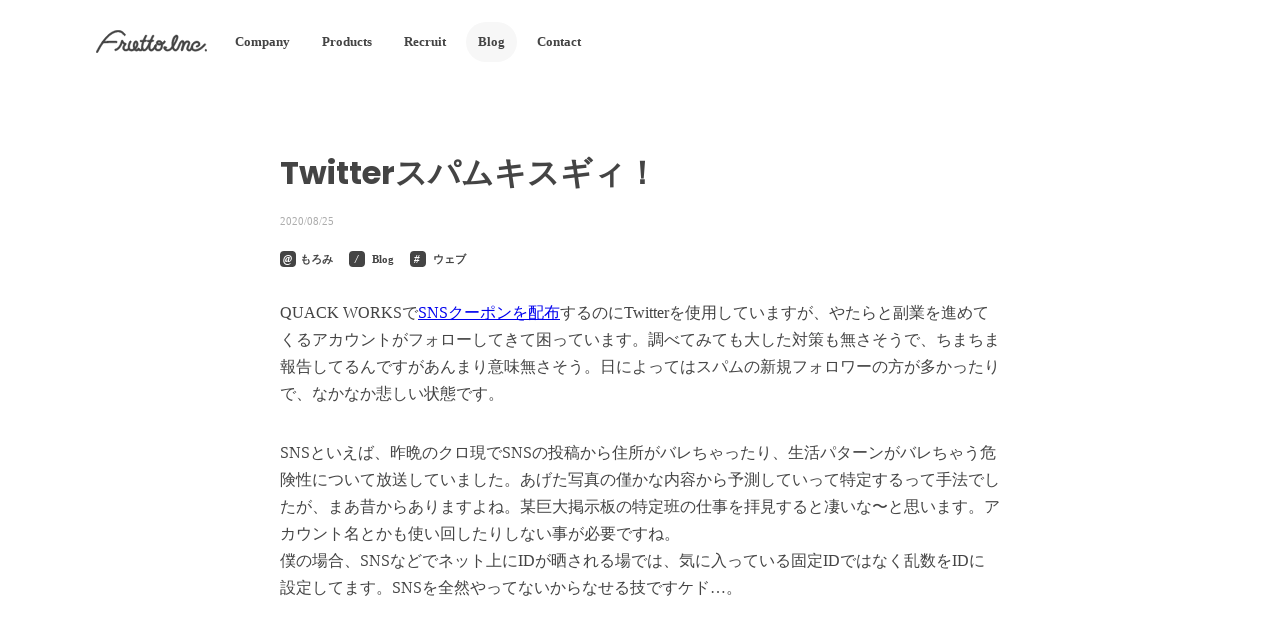

--- FILE ---
content_type: text/html; charset=UTF-8
request_url: https://www.frutto.co.jp/2456/
body_size: 8085
content:
<!DOCTYPE html>
<html lang="ja">

<head>
    <!-- Google Tag Manager -->
    <script>
        (function(w, d, s, l, i) {
            w[l] = w[l] || [];
            w[l].push({
                'gtm.start': new Date().getTime(),
                event: 'gtm.js'
            });
            var f = d.getElementsByTagName(s)[0],
                j = d.createElement(s),
                dl = l != 'dataLayer' ? '&l=' + l : '';
            j.async = true;
            j.src =
                'https://www.googletagmanager.com/gtm.js?id=' + i + dl;
            f.parentNode.insertBefore(j, f);
        })(window, document, 'script', 'dataLayer', 'GTM-KSVRDFC');
    </script>
    <!-- End Google Tag Manager -->

    <script>
        // if (location.hostname.indexOf('frutto.co.jp') === -1 || 
        //     location.hostname.indexOf('localhost') === -1) {
        //     document.getElementsByTagName("body")[0].parentNode.removeChild(document.getElementsByTagName("body")[0]);
        //     document.getElementsByTagName("head")[0].parentNode.removeChild(document.getElementsByTagName("head")[0]);
        // }
    </script>

    <script src="https://code.jquery.com/jquery-3.3.1.min.js"></script>

    <meta charset="utf-8" />

    
                <link rel="canonical" href="https://www.frutto.co.jp/2456/" />
    
    <meta name="viewport" content="width=device-width" />

    
    <!-- 記事へのコメント -->
    
    <title>Twitterスパムキスギィ！ | 株式会社フルット</title>
<meta name='robots' content='max-image-preview:large' />
<link rel='dns-prefetch' href='//ajax.googleapis.com' />
<link rel="alternate" title="oEmbed (JSON)" type="application/json+oembed" href="https://www.frutto.co.jp/wp-json/oembed/1.0/embed?url=https%3A%2F%2Fwww.frutto.co.jp%2F2456%2F" />
<link rel="alternate" title="oEmbed (XML)" type="text/xml+oembed" href="https://www.frutto.co.jp/wp-json/oembed/1.0/embed?url=https%3A%2F%2Fwww.frutto.co.jp%2F2456%2F&#038;format=xml" />
<style id='wp-img-auto-sizes-contain-inline-css' type='text/css'>
img:is([sizes=auto i],[sizes^="auto," i]){contain-intrinsic-size:3000px 1500px}
/*# sourceURL=wp-img-auto-sizes-contain-inline-css */
</style>
<style id='wp-emoji-styles-inline-css' type='text/css'>

	img.wp-smiley, img.emoji {
		display: inline !important;
		border: none !important;
		box-shadow: none !important;
		height: 1em !important;
		width: 1em !important;
		margin: 0 0.07em !important;
		vertical-align: -0.1em !important;
		background: none !important;
		padding: 0 !important;
	}
/*# sourceURL=wp-emoji-styles-inline-css */
</style>
<style id='wp-block-library-inline-css' type='text/css'>
:root{--wp-block-synced-color:#7a00df;--wp-block-synced-color--rgb:122,0,223;--wp-bound-block-color:var(--wp-block-synced-color);--wp-editor-canvas-background:#ddd;--wp-admin-theme-color:#007cba;--wp-admin-theme-color--rgb:0,124,186;--wp-admin-theme-color-darker-10:#006ba1;--wp-admin-theme-color-darker-10--rgb:0,107,160.5;--wp-admin-theme-color-darker-20:#005a87;--wp-admin-theme-color-darker-20--rgb:0,90,135;--wp-admin-border-width-focus:2px}@media (min-resolution:192dpi){:root{--wp-admin-border-width-focus:1.5px}}.wp-element-button{cursor:pointer}:root .has-very-light-gray-background-color{background-color:#eee}:root .has-very-dark-gray-background-color{background-color:#313131}:root .has-very-light-gray-color{color:#eee}:root .has-very-dark-gray-color{color:#313131}:root .has-vivid-green-cyan-to-vivid-cyan-blue-gradient-background{background:linear-gradient(135deg,#00d084,#0693e3)}:root .has-purple-crush-gradient-background{background:linear-gradient(135deg,#34e2e4,#4721fb 50%,#ab1dfe)}:root .has-hazy-dawn-gradient-background{background:linear-gradient(135deg,#faaca8,#dad0ec)}:root .has-subdued-olive-gradient-background{background:linear-gradient(135deg,#fafae1,#67a671)}:root .has-atomic-cream-gradient-background{background:linear-gradient(135deg,#fdd79a,#004a59)}:root .has-nightshade-gradient-background{background:linear-gradient(135deg,#330968,#31cdcf)}:root .has-midnight-gradient-background{background:linear-gradient(135deg,#020381,#2874fc)}:root{--wp--preset--font-size--normal:16px;--wp--preset--font-size--huge:42px}.has-regular-font-size{font-size:1em}.has-larger-font-size{font-size:2.625em}.has-normal-font-size{font-size:var(--wp--preset--font-size--normal)}.has-huge-font-size{font-size:var(--wp--preset--font-size--huge)}.has-text-align-center{text-align:center}.has-text-align-left{text-align:left}.has-text-align-right{text-align:right}.has-fit-text{white-space:nowrap!important}#end-resizable-editor-section{display:none}.aligncenter{clear:both}.items-justified-left{justify-content:flex-start}.items-justified-center{justify-content:center}.items-justified-right{justify-content:flex-end}.items-justified-space-between{justify-content:space-between}.screen-reader-text{border:0;clip-path:inset(50%);height:1px;margin:-1px;overflow:hidden;padding:0;position:absolute;width:1px;word-wrap:normal!important}.screen-reader-text:focus{background-color:#ddd;clip-path:none;color:#444;display:block;font-size:1em;height:auto;left:5px;line-height:normal;padding:15px 23px 14px;text-decoration:none;top:5px;width:auto;z-index:100000}html :where(.has-border-color){border-style:solid}html :where([style*=border-top-color]){border-top-style:solid}html :where([style*=border-right-color]){border-right-style:solid}html :where([style*=border-bottom-color]){border-bottom-style:solid}html :where([style*=border-left-color]){border-left-style:solid}html :where([style*=border-width]){border-style:solid}html :where([style*=border-top-width]){border-top-style:solid}html :where([style*=border-right-width]){border-right-style:solid}html :where([style*=border-bottom-width]){border-bottom-style:solid}html :where([style*=border-left-width]){border-left-style:solid}html :where(img[class*=wp-image-]){height:auto;max-width:100%}:where(figure){margin:0 0 1em}html :where(.is-position-sticky){--wp-admin--admin-bar--position-offset:var(--wp-admin--admin-bar--height,0px)}@media screen and (max-width:600px){html :where(.is-position-sticky){--wp-admin--admin-bar--position-offset:0px}}

/*# sourceURL=wp-block-library-inline-css */
</style>
<style id='classic-theme-styles-inline-css' type='text/css'>
/*! This file is auto-generated */
.wp-block-button__link{color:#fff;background-color:#32373c;border-radius:9999px;box-shadow:none;text-decoration:none;padding:calc(.667em + 2px) calc(1.333em + 2px);font-size:1.125em}.wp-block-file__button{background:#32373c;color:#fff;text-decoration:none}
/*# sourceURL=/wp-includes/css/classic-themes.min.css */
</style>
<link rel='stylesheet' id='contact-form-7-css' href='https://www.frutto.co.jp/www.frutto.co.jp/wp-content/plugins/contact-form-7/includes/css/styles.css?ver=6.1.4' type='text/css' media='all' />
<link rel='stylesheet' id='spam-protect-for-contact-form7-css' href='https://www.frutto.co.jp/www.frutto.co.jp/wp-content/plugins/wp-contact-form-7-spam-blocker/frontend/css/spam-protect-for-contact-form7.css?ver=1.0.0' type='text/css' media='all' />
<link rel='stylesheet' id='wp-pagenavi-css' href='https://www.frutto.co.jp/www.frutto.co.jp/wp-content/plugins/wp-pagenavi/pagenavi-css.css?ver=2.70' type='text/css' media='all' />
<link rel='stylesheet' id='cf7cf-style-css' href='https://www.frutto.co.jp/www.frutto.co.jp/wp-content/plugins/cf7-conditional-fields/style.css?ver=2.6.7' type='text/css' media='all' />
<script type="text/javascript" src="https://ajax.googleapis.com/ajax/libs/jquery/3.3.1/jquery.min.js?ver=3.3.1&#039; defer onload=&#039;" id="jquery-js"></script>
<script type="text/javascript" src="https://www.frutto.co.jp/www.frutto.co.jp/wp-content/plugins/wp-contact-form-7-spam-blocker/frontend/js/spam-protect-for-contact-form7.js?ver=1.0.0&#039; defer onload=&#039;" id="spam-protect-for-contact-form7-js"></script>
<link rel="https://api.w.org/" href="https://www.frutto.co.jp/wp-json/" /><link rel="alternate" title="JSON" type="application/json" href="https://www.frutto.co.jp/wp-json/wp/v2/posts/2456" /><link rel="EditURI" type="application/rsd+xml" title="RSD" href="https://www.frutto.co.jp/www.frutto.co.jp/xmlrpc.php?rsd" />
<link rel="canonical" href="https://www.frutto.co.jp/2456/" />
<link rel='shortlink' href='https://www.frutto.co.jp/?p=2456' />


<meta property="og:title" content="Twitterスパムキスギィ！" />
<meta property="og:description" content="QUACK WORKSでSNSクーポンを配布するのにTwitterを使用していますが、やたらと副業を進めてくるアカウントがフォローしてきて困…" />
<meta property="og:type" content="article" />
<meta property="og:url" content="https://www.frutto.co.jp/2456/" />
<meta property="og:image" content="https://www.frutto.co.jp/www.frutto.co.jp/wp-content/themes/wp_frutto_v2.8/images/ogp.png" />
<meta property="og:site_name" content="株式会社フルット" />
<meta name="twitter:card" content="summary_large_image" />
<meta name="twitter:site" content="@u1f607" />
<meta property="og:locale" content="ja_JP" />

    <!-- 画像クリックで全画面表示のlumious.js -->
    <!-- https://wemo.tech/1169 -->
    <link rel="stylesheet" href="https://www.frutto.co.jp/www.frutto.co.jp/wp-content/themes/wp_frutto_v2.8/sass/luminous-basic.min.css">
    <link rel="shortcut icon" href="https://www.frutto.co.jp/www.frutto.co.jp/wp-content/themes/wp_frutto_v2.8/images/favicon.png" type="image/x-icon" />
    <link rel="apple-touch-icon" href="https://www.frutto.co.jp/www.frutto.co.jp/wp-content/themes/wp_frutto_v2.8/images/apple-touch-icon.png" />

    <script src='https://www.google.com/recaptcha/api.js?render=6LdHc4AUAAAAABPrw21y1TrfJupkNNOrnx5kFlI5'></script>

    
    
    <!-- プラグインRinkerのcssに上書きされてしまうので、styleは最後に読み込む -->
    <link rel="stylesheet" type="text/css" href="https://www.frutto.co.jp/www.frutto.co.jp/wp-content/themes/wp_frutto_v2.8/sass/ress.min.css" />
    <link rel="stylesheet" type="text/css" href="https://www.frutto.co.jp/www.frutto.co.jp/wp-content/themes/wp_frutto_v2.8/style.css" media="all">

</head>


<body>

    <!-- Google Tag Manager (noscript) -->
    <noscript><iframe src="https://www.googletagmanager.com/ns.html?id=GTM-KSVRDFC" height="0" width="0" style="display:none;visibility:hidden"></iframe></noscript>
    <!-- End Google Tag Manager (noscript) -->
            <header class="header">
            <nav>
                <div class="header__logo">
                    <a href="https://www.frutto.co.jp/" class="navi__link navi__link--logo">
                        <img alt="Frutto Inc. Logo" src="https://www.frutto.co.jp/www.frutto.co.jp/wp-content/themes/wp_frutto_v2.8/images/logo.svg" width="auto" height="29.39" class="navi__logo">
                    </a>
                </div>
                <ul class="header__navi">
                    <li class="navi__li">
                        <a href="https://www.frutto.co.jp/company/" class="navi__link">Company</a>
                    </li>
                    <li class="navi__li">
                        <a href="/products/" class="navi__link">Products</a>
                    </li>

                    <li class="navi__li">
                        <a href="/recruit/" class="navi__link">Recruit</a>
                    </li>
                    <li class="navi__li">
                        <a href="https://www.frutto.co.jp/blog/" class="navi__link navi__link--current">Blog</a>
                    </li>
                    <li class="navi__li">
                        <a href="https://www.frutto.co.jp/contact/" class="navi__link">Contact</a>
                    </li>
                </ul>
            </nav>
        </header>
        <main>
<article class="single">
				<h1>
				Twitterスパムキスギィ！			</h1>
			<div class="single__date">
									2020/08/25				
													<ul class="single__ul">
						<li class="single__li">
							<i class="single__icon">@</i><a href="https://www.frutto.co.jp/author/bajokarashitsureishimasu/" title="もろみ の投稿" rel="author">もろみ</a>						</li>
						<li class="single__li">
							<i class="single__icon">/</i>
							<a href="https://www.frutto.co.jp/blog/">Blog</a></li>						</li>
						<li class="single__li">
							<i class="single__icon">#</i>
							<a href="/tag/web" class="single__tags">ウェブ</a>						</li>

					</ul>
							</div>

			
			<div class="single__content">
				<p>QUACK WORKSで<a href="https://www.quackworks.jp/sns-campaign.html">SNSクーポンを配布</a>するのにTwitterを使用していますが、やたらと副業を進めてくるアカウントがフォローしてきて困っています。調べてみても大した対策も無さそうで、ちまちま報告してるんですがあんまり意味無さそう。日によってはスパムの新規フォロワーの方が多かったりで、なかなか悲しい状態です。</p>
<p>SNSといえば、昨晩のクロ現でSNSの投稿から住所がバレちゃったり、生活パターンがバレちゃう危険性について放送していました。あげた写真の僅かな内容から予測していって特定するって手法でしたが、まあ昔からありますよね。某巨大掲示板の特定班の仕事を拝見すると凄いな〜と思います。アカウント名とかも使い回したりしない事が必要ですね。<br />
僕の場合、SNSなどでネット上にIDが晒される場では、気に入っている固定IDではなく乱数をIDに設定してます。SNSを全然やってないからなせる技ですケド&#8230;。</p>
			</div>

			
	
</article>

</main>
	<footer class="footer">
			<span class="footer__mark">&copy;</span>&nbsp;2026&nbsp;Frutto Inc.
	</footer>

<script type="speculationrules">
{"prefetch":[{"source":"document","where":{"and":[{"href_matches":"/*"},{"not":{"href_matches":["/www.frutto.co.jp/wp-*.php","/www.frutto.co.jp/wp-admin/*","/www.frutto.co.jp/wp-content/uploads/*","/www.frutto.co.jp/wp-content/*","/www.frutto.co.jp/wp-content/plugins/*","/www.frutto.co.jp/wp-content/themes/wp_frutto_v2.8/*","/*\\?(.+)"]}},{"not":{"selector_matches":"a[rel~=\"nofollow\"]"}},{"not":{"selector_matches":".no-prefetch, .no-prefetch a"}}]},"eagerness":"conservative"}]}
</script>
<script>
	jQuery( function ( $ ) {
    $( 'iframe' ).each( function () {
      if ( $( this ).parent().is( "p" ) ) {
          $( this ).unwrap();
      }
    } );
	} );
</script>
<script type="text/javascript" src="https://www.frutto.co.jp/www.frutto.co.jp/wp-includes/js/comment-reply.min.js?ver=86fcc0dd34c48c4d5760d4d42efc5e3f&#039; defer onload=&#039;" id="comment-reply-js" async="async" data-wp-strategy="async" fetchpriority="low"></script>
<script type="text/javascript" src="https://www.frutto.co.jp/www.frutto.co.jp/wp-includes/js/dist/hooks.min.js?ver=dd5603f07f9220ed27f1&#039; defer onload=&#039;" id="wp-hooks-js"></script>
<script type="text/javascript" src="https://www.frutto.co.jp/www.frutto.co.jp/wp-includes/js/dist/i18n.min.js?ver=c26c3dc7bed366793375&#039; defer onload=&#039;" id="wp-i18n-js"></script>
<script type="text/javascript" id="wp-i18n-js-after">
/* <![CDATA[ */
wp.i18n.setLocaleData( { 'text direction\u0004ltr': [ 'ltr' ] } );
//# sourceURL=wp-i18n-js-after
/* ]]> */
</script>
<script type="text/javascript" src="https://www.frutto.co.jp/www.frutto.co.jp/wp-content/plugins/contact-form-7/includes/swv/js/index.js?ver=6.1.4&#039; defer onload=&#039;" id="swv-js"></script>
<script type="text/javascript" id="contact-form-7-js-translations">
/* <![CDATA[ */
( function( domain, translations ) {
	var localeData = translations.locale_data[ domain ] || translations.locale_data.messages;
	localeData[""].domain = domain;
	wp.i18n.setLocaleData( localeData, domain );
} )( "contact-form-7", {"translation-revision-date":"2025-11-30 08:12:23+0000","generator":"GlotPress\/4.0.3","domain":"messages","locale_data":{"messages":{"":{"domain":"messages","plural-forms":"nplurals=1; plural=0;","lang":"ja_JP"},"This contact form is placed in the wrong place.":["\u3053\u306e\u30b3\u30f3\u30bf\u30af\u30c8\u30d5\u30a9\u30fc\u30e0\u306f\u9593\u9055\u3063\u305f\u4f4d\u7f6e\u306b\u7f6e\u304b\u308c\u3066\u3044\u307e\u3059\u3002"],"Error:":["\u30a8\u30e9\u30fc:"]}},"comment":{"reference":"includes\/js\/index.js"}} );
//# sourceURL=contact-form-7-js-translations
/* ]]> */
</script>
<script type="text/javascript" id="contact-form-7-js-before">
/* <![CDATA[ */
var wpcf7 = {
    "api": {
        "root": "https:\/\/www.frutto.co.jp\/wp-json\/",
        "namespace": "contact-form-7\/v1"
    }
};
//# sourceURL=contact-form-7-js-before
/* ]]> */
</script>
<script type="text/javascript" src="https://www.frutto.co.jp/www.frutto.co.jp/wp-content/plugins/contact-form-7/includes/js/index.js?ver=6.1.4&#039; defer onload=&#039;" id="contact-form-7-js"></script>
<script type="text/javascript" id="wpcf7cf-scripts-js-extra">
/* <![CDATA[ */
var wpcf7cf_global_settings = {"ajaxurl":"https://www.frutto.co.jp/www.frutto.co.jp/wp-admin/admin-ajax.php"};
//# sourceURL=wpcf7cf-scripts-js-extra
/* ]]> */
</script>
<script type="text/javascript" src="https://www.frutto.co.jp/www.frutto.co.jp/wp-content/plugins/cf7-conditional-fields/js/scripts.js?ver=2.6.7&#039; defer onload=&#039;" id="wpcf7cf-scripts-js"></script>
<script type="text/javascript" src="https://www.google.com/recaptcha/api.js?render=6LdHc4AUAAAAABPrw21y1TrfJupkNNOrnx5kFlI5&amp;ver=3.0&#039; defer onload=&#039;" id="google-recaptcha-js"></script>
<script type="text/javascript" src="https://www.frutto.co.jp/www.frutto.co.jp/wp-includes/js/dist/vendor/wp-polyfill.min.js?ver=3.15.0&#039; defer onload=&#039;" id="wp-polyfill-js"></script>
<script type="text/javascript" id="wpcf7-recaptcha-js-before">
/* <![CDATA[ */
var wpcf7_recaptcha = {
    "sitekey": "6LdHc4AUAAAAABPrw21y1TrfJupkNNOrnx5kFlI5",
    "actions": {
        "homepage": "homepage",
        "contactform": "contactform"
    }
};
//# sourceURL=wpcf7-recaptcha-js-before
/* ]]> */
</script>
<script type="text/javascript" src="https://www.frutto.co.jp/www.frutto.co.jp/wp-content/plugins/contact-form-7/modules/recaptcha/index.js?ver=6.1.4&#039; defer onload=&#039;" id="wpcf7-recaptcha-js"></script>
<script id="wp-emoji-settings" type="application/json">
{"baseUrl":"https://s.w.org/images/core/emoji/17.0.2/72x72/","ext":".png","svgUrl":"https://s.w.org/images/core/emoji/17.0.2/svg/","svgExt":".svg","source":{"concatemoji":"https://www.frutto.co.jp/www.frutto.co.jp/wp-includes/js/wp-emoji-release.min.js?ver=86fcc0dd34c48c4d5760d4d42efc5e3f"}}
</script>
<script type="module">
/* <![CDATA[ */
/*! This file is auto-generated */
const a=JSON.parse(document.getElementById("wp-emoji-settings").textContent),o=(window._wpemojiSettings=a,"wpEmojiSettingsSupports"),s=["flag","emoji"];function i(e){try{var t={supportTests:e,timestamp:(new Date).valueOf()};sessionStorage.setItem(o,JSON.stringify(t))}catch(e){}}function c(e,t,n){e.clearRect(0,0,e.canvas.width,e.canvas.height),e.fillText(t,0,0);t=new Uint32Array(e.getImageData(0,0,e.canvas.width,e.canvas.height).data);e.clearRect(0,0,e.canvas.width,e.canvas.height),e.fillText(n,0,0);const a=new Uint32Array(e.getImageData(0,0,e.canvas.width,e.canvas.height).data);return t.every((e,t)=>e===a[t])}function p(e,t){e.clearRect(0,0,e.canvas.width,e.canvas.height),e.fillText(t,0,0);var n=e.getImageData(16,16,1,1);for(let e=0;e<n.data.length;e++)if(0!==n.data[e])return!1;return!0}function u(e,t,n,a){switch(t){case"flag":return n(e,"\ud83c\udff3\ufe0f\u200d\u26a7\ufe0f","\ud83c\udff3\ufe0f\u200b\u26a7\ufe0f")?!1:!n(e,"\ud83c\udde8\ud83c\uddf6","\ud83c\udde8\u200b\ud83c\uddf6")&&!n(e,"\ud83c\udff4\udb40\udc67\udb40\udc62\udb40\udc65\udb40\udc6e\udb40\udc67\udb40\udc7f","\ud83c\udff4\u200b\udb40\udc67\u200b\udb40\udc62\u200b\udb40\udc65\u200b\udb40\udc6e\u200b\udb40\udc67\u200b\udb40\udc7f");case"emoji":return!a(e,"\ud83e\u1fac8")}return!1}function f(e,t,n,a){let r;const o=(r="undefined"!=typeof WorkerGlobalScope&&self instanceof WorkerGlobalScope?new OffscreenCanvas(300,150):document.createElement("canvas")).getContext("2d",{willReadFrequently:!0}),s=(o.textBaseline="top",o.font="600 32px Arial",{});return e.forEach(e=>{s[e]=t(o,e,n,a)}),s}function r(e){var t=document.createElement("script");t.src=e,t.defer=!0,document.head.appendChild(t)}a.supports={everything:!0,everythingExceptFlag:!0},new Promise(t=>{let n=function(){try{var e=JSON.parse(sessionStorage.getItem(o));if("object"==typeof e&&"number"==typeof e.timestamp&&(new Date).valueOf()<e.timestamp+604800&&"object"==typeof e.supportTests)return e.supportTests}catch(e){}return null}();if(!n){if("undefined"!=typeof Worker&&"undefined"!=typeof OffscreenCanvas&&"undefined"!=typeof URL&&URL.createObjectURL&&"undefined"!=typeof Blob)try{var e="postMessage("+f.toString()+"("+[JSON.stringify(s),u.toString(),c.toString(),p.toString()].join(",")+"));",a=new Blob([e],{type:"text/javascript"});const r=new Worker(URL.createObjectURL(a),{name:"wpTestEmojiSupports"});return void(r.onmessage=e=>{i(n=e.data),r.terminate(),t(n)})}catch(e){}i(n=f(s,u,c,p))}t(n)}).then(e=>{for(const n in e)a.supports[n]=e[n],a.supports.everything=a.supports.everything&&a.supports[n],"flag"!==n&&(a.supports.everythingExceptFlag=a.supports.everythingExceptFlag&&a.supports[n]);var t;a.supports.everythingExceptFlag=a.supports.everythingExceptFlag&&!a.supports.flag,a.supports.everything||((t=a.source||{}).concatemoji?r(t.concatemoji):t.wpemoji&&t.twemoji&&(r(t.twemoji),r(t.wpemoji)))});
//# sourceURL=https://www.frutto.co.jp/www.frutto.co.jp/wp-includes/js/wp-emoji-loader.min.js' defer onload='
/* ]]> */
</script>
<!-- トップに戻るボタン -->
<button id="pageup"></button>

<script type="text/javascript">
    //ボタン
    const scroll_to_top_btn = document.querySelector('#pageup');

    //クリックイベントを追加
    scroll_to_top_btn.addEventListener( 'click' , scroll_to_top );

    function scroll_to_top(){
        window.scroll({top: 0, behavior: 'smooth'});
    };

    //スクロール時のイベントを追加
    window.addEventListener( 'scroll' , scroll_event );

    function scroll_event(){
        
        if(window.pageYOffset > 400){
            scroll_to_top_btn.style.opacity = '1';
        }else	if(window.pageYOffset < 400){
            scroll_to_top_btn.style.opacity = '0';
        }
    };
</script>


<!-- 画像クリックで全画面表示のjs -->
<!-- https://wemo.tech/1169 -->
<!-- imgタグを囲うaタグに class="luminous"を付けると実行される -->
<script src="https://www.frutto.co.jp/www.frutto.co.jp/wp-content/themes/wp_frutto_v2.8/js/luminous.min.js"></script>
<script>
/* .luminousというクラスの数を取得 */
var classCount = document.getElementsByClassName("luminous");

// console.log(classCount.length);
// .luminousが付いた画像が1つ以上あればギャラリー機能を使用する
// またギャラリー機能はPCのみで実行する
if(classCount.length > 1){
	var luminousTrigger = document.querySelectorAll('.luminous');
	if( luminousTrigger !== null ) {
		new LuminousGallery(luminousTrigger);
	}
} else { // 画像が1つしかない場合
	var luminousTrigger = document.querySelector('.luminous');
	if( luminousTrigger !== null ) {
		new Luminous(luminousTrigger);
	}
}
</script>
<script type="speculationrules">
{"prefetch":[{"source":"document","where":{"and":[{"href_matches":"/*"},{"not":{"href_matches":["/www.frutto.co.jp/wp-*.php","/www.frutto.co.jp/wp-admin/*","/www.frutto.co.jp/wp-content/uploads/*","/www.frutto.co.jp/wp-content/*","/www.frutto.co.jp/wp-content/plugins/*","/www.frutto.co.jp/wp-content/themes/wp_frutto_v2.8/*","/*\\?(.+)"]}},{"not":{"selector_matches":"a[rel~=\"nofollow\"]"}},{"not":{"selector_matches":".no-prefetch, .no-prefetch a"}}]},"eagerness":"conservative"}]}
</script>
<script>
	jQuery( function ( $ ) {
    $( 'iframe' ).each( function () {
      if ( $( this ).parent().is( "p" ) ) {
          $( this ).unwrap();
      }
    } );
	} );
</script>
<script id="wp-emoji-settings" type="application/json">
{"baseUrl":"https://s.w.org/images/core/emoji/17.0.2/72x72/","ext":".png","svgUrl":"https://s.w.org/images/core/emoji/17.0.2/svg/","svgExt":".svg","source":{"concatemoji":"https://www.frutto.co.jp/www.frutto.co.jp/wp-includes/js/wp-emoji-release.min.js?ver=86fcc0dd34c48c4d5760d4d42efc5e3f"}}
</script>
<script type="module">
/* <![CDATA[ */
/*! This file is auto-generated */
const a=JSON.parse(document.getElementById("wp-emoji-settings").textContent),o=(window._wpemojiSettings=a,"wpEmojiSettingsSupports"),s=["flag","emoji"];function i(e){try{var t={supportTests:e,timestamp:(new Date).valueOf()};sessionStorage.setItem(o,JSON.stringify(t))}catch(e){}}function c(e,t,n){e.clearRect(0,0,e.canvas.width,e.canvas.height),e.fillText(t,0,0);t=new Uint32Array(e.getImageData(0,0,e.canvas.width,e.canvas.height).data);e.clearRect(0,0,e.canvas.width,e.canvas.height),e.fillText(n,0,0);const a=new Uint32Array(e.getImageData(0,0,e.canvas.width,e.canvas.height).data);return t.every((e,t)=>e===a[t])}function p(e,t){e.clearRect(0,0,e.canvas.width,e.canvas.height),e.fillText(t,0,0);var n=e.getImageData(16,16,1,1);for(let e=0;e<n.data.length;e++)if(0!==n.data[e])return!1;return!0}function u(e,t,n,a){switch(t){case"flag":return n(e,"\ud83c\udff3\ufe0f\u200d\u26a7\ufe0f","\ud83c\udff3\ufe0f\u200b\u26a7\ufe0f")?!1:!n(e,"\ud83c\udde8\ud83c\uddf6","\ud83c\udde8\u200b\ud83c\uddf6")&&!n(e,"\ud83c\udff4\udb40\udc67\udb40\udc62\udb40\udc65\udb40\udc6e\udb40\udc67\udb40\udc7f","\ud83c\udff4\u200b\udb40\udc67\u200b\udb40\udc62\u200b\udb40\udc65\u200b\udb40\udc6e\u200b\udb40\udc67\u200b\udb40\udc7f");case"emoji":return!a(e,"\ud83e\u1fac8")}return!1}function f(e,t,n,a){let r;const o=(r="undefined"!=typeof WorkerGlobalScope&&self instanceof WorkerGlobalScope?new OffscreenCanvas(300,150):document.createElement("canvas")).getContext("2d",{willReadFrequently:!0}),s=(o.textBaseline="top",o.font="600 32px Arial",{});return e.forEach(e=>{s[e]=t(o,e,n,a)}),s}function r(e){var t=document.createElement("script");t.src=e,t.defer=!0,document.head.appendChild(t)}a.supports={everything:!0,everythingExceptFlag:!0},new Promise(t=>{let n=function(){try{var e=JSON.parse(sessionStorage.getItem(o));if("object"==typeof e&&"number"==typeof e.timestamp&&(new Date).valueOf()<e.timestamp+604800&&"object"==typeof e.supportTests)return e.supportTests}catch(e){}return null}();if(!n){if("undefined"!=typeof Worker&&"undefined"!=typeof OffscreenCanvas&&"undefined"!=typeof URL&&URL.createObjectURL&&"undefined"!=typeof Blob)try{var e="postMessage("+f.toString()+"("+[JSON.stringify(s),u.toString(),c.toString(),p.toString()].join(",")+"));",a=new Blob([e],{type:"text/javascript"});const r=new Worker(URL.createObjectURL(a),{name:"wpTestEmojiSupports"});return void(r.onmessage=e=>{i(n=e.data),r.terminate(),t(n)})}catch(e){}i(n=f(s,u,c,p))}t(n)}).then(e=>{for(const n in e)a.supports[n]=e[n],a.supports.everything=a.supports.everything&&a.supports[n],"flag"!==n&&(a.supports.everythingExceptFlag=a.supports.everythingExceptFlag&&a.supports[n]);var t;a.supports.everythingExceptFlag=a.supports.everythingExceptFlag&&!a.supports.flag,a.supports.everything||((t=a.source||{}).concatemoji?r(t.concatemoji):t.wpemoji&&t.twemoji&&(r(t.twemoji),r(t.wpemoji)))});
//# sourceURL=https://www.frutto.co.jp/www.frutto.co.jp/wp-includes/js/wp-emoji-loader.min.js' defer onload='
/* ]]> */
</script>
</body>
</html>


--- FILE ---
content_type: text/html; charset=utf-8
request_url: https://www.google.com/recaptcha/api2/anchor?ar=1&k=6LdHc4AUAAAAABPrw21y1TrfJupkNNOrnx5kFlI5&co=aHR0cHM6Ly93d3cuZnJ1dHRvLmNvLmpwOjQ0Mw..&hl=en&v=PoyoqOPhxBO7pBk68S4YbpHZ&size=invisible&anchor-ms=20000&execute-ms=30000&cb=6jicrhloz64z
body_size: 48853
content:
<!DOCTYPE HTML><html dir="ltr" lang="en"><head><meta http-equiv="Content-Type" content="text/html; charset=UTF-8">
<meta http-equiv="X-UA-Compatible" content="IE=edge">
<title>reCAPTCHA</title>
<style type="text/css">
/* cyrillic-ext */
@font-face {
  font-family: 'Roboto';
  font-style: normal;
  font-weight: 400;
  font-stretch: 100%;
  src: url(//fonts.gstatic.com/s/roboto/v48/KFO7CnqEu92Fr1ME7kSn66aGLdTylUAMa3GUBHMdazTgWw.woff2) format('woff2');
  unicode-range: U+0460-052F, U+1C80-1C8A, U+20B4, U+2DE0-2DFF, U+A640-A69F, U+FE2E-FE2F;
}
/* cyrillic */
@font-face {
  font-family: 'Roboto';
  font-style: normal;
  font-weight: 400;
  font-stretch: 100%;
  src: url(//fonts.gstatic.com/s/roboto/v48/KFO7CnqEu92Fr1ME7kSn66aGLdTylUAMa3iUBHMdazTgWw.woff2) format('woff2');
  unicode-range: U+0301, U+0400-045F, U+0490-0491, U+04B0-04B1, U+2116;
}
/* greek-ext */
@font-face {
  font-family: 'Roboto';
  font-style: normal;
  font-weight: 400;
  font-stretch: 100%;
  src: url(//fonts.gstatic.com/s/roboto/v48/KFO7CnqEu92Fr1ME7kSn66aGLdTylUAMa3CUBHMdazTgWw.woff2) format('woff2');
  unicode-range: U+1F00-1FFF;
}
/* greek */
@font-face {
  font-family: 'Roboto';
  font-style: normal;
  font-weight: 400;
  font-stretch: 100%;
  src: url(//fonts.gstatic.com/s/roboto/v48/KFO7CnqEu92Fr1ME7kSn66aGLdTylUAMa3-UBHMdazTgWw.woff2) format('woff2');
  unicode-range: U+0370-0377, U+037A-037F, U+0384-038A, U+038C, U+038E-03A1, U+03A3-03FF;
}
/* math */
@font-face {
  font-family: 'Roboto';
  font-style: normal;
  font-weight: 400;
  font-stretch: 100%;
  src: url(//fonts.gstatic.com/s/roboto/v48/KFO7CnqEu92Fr1ME7kSn66aGLdTylUAMawCUBHMdazTgWw.woff2) format('woff2');
  unicode-range: U+0302-0303, U+0305, U+0307-0308, U+0310, U+0312, U+0315, U+031A, U+0326-0327, U+032C, U+032F-0330, U+0332-0333, U+0338, U+033A, U+0346, U+034D, U+0391-03A1, U+03A3-03A9, U+03B1-03C9, U+03D1, U+03D5-03D6, U+03F0-03F1, U+03F4-03F5, U+2016-2017, U+2034-2038, U+203C, U+2040, U+2043, U+2047, U+2050, U+2057, U+205F, U+2070-2071, U+2074-208E, U+2090-209C, U+20D0-20DC, U+20E1, U+20E5-20EF, U+2100-2112, U+2114-2115, U+2117-2121, U+2123-214F, U+2190, U+2192, U+2194-21AE, U+21B0-21E5, U+21F1-21F2, U+21F4-2211, U+2213-2214, U+2216-22FF, U+2308-230B, U+2310, U+2319, U+231C-2321, U+2336-237A, U+237C, U+2395, U+239B-23B7, U+23D0, U+23DC-23E1, U+2474-2475, U+25AF, U+25B3, U+25B7, U+25BD, U+25C1, U+25CA, U+25CC, U+25FB, U+266D-266F, U+27C0-27FF, U+2900-2AFF, U+2B0E-2B11, U+2B30-2B4C, U+2BFE, U+3030, U+FF5B, U+FF5D, U+1D400-1D7FF, U+1EE00-1EEFF;
}
/* symbols */
@font-face {
  font-family: 'Roboto';
  font-style: normal;
  font-weight: 400;
  font-stretch: 100%;
  src: url(//fonts.gstatic.com/s/roboto/v48/KFO7CnqEu92Fr1ME7kSn66aGLdTylUAMaxKUBHMdazTgWw.woff2) format('woff2');
  unicode-range: U+0001-000C, U+000E-001F, U+007F-009F, U+20DD-20E0, U+20E2-20E4, U+2150-218F, U+2190, U+2192, U+2194-2199, U+21AF, U+21E6-21F0, U+21F3, U+2218-2219, U+2299, U+22C4-22C6, U+2300-243F, U+2440-244A, U+2460-24FF, U+25A0-27BF, U+2800-28FF, U+2921-2922, U+2981, U+29BF, U+29EB, U+2B00-2BFF, U+4DC0-4DFF, U+FFF9-FFFB, U+10140-1018E, U+10190-1019C, U+101A0, U+101D0-101FD, U+102E0-102FB, U+10E60-10E7E, U+1D2C0-1D2D3, U+1D2E0-1D37F, U+1F000-1F0FF, U+1F100-1F1AD, U+1F1E6-1F1FF, U+1F30D-1F30F, U+1F315, U+1F31C, U+1F31E, U+1F320-1F32C, U+1F336, U+1F378, U+1F37D, U+1F382, U+1F393-1F39F, U+1F3A7-1F3A8, U+1F3AC-1F3AF, U+1F3C2, U+1F3C4-1F3C6, U+1F3CA-1F3CE, U+1F3D4-1F3E0, U+1F3ED, U+1F3F1-1F3F3, U+1F3F5-1F3F7, U+1F408, U+1F415, U+1F41F, U+1F426, U+1F43F, U+1F441-1F442, U+1F444, U+1F446-1F449, U+1F44C-1F44E, U+1F453, U+1F46A, U+1F47D, U+1F4A3, U+1F4B0, U+1F4B3, U+1F4B9, U+1F4BB, U+1F4BF, U+1F4C8-1F4CB, U+1F4D6, U+1F4DA, U+1F4DF, U+1F4E3-1F4E6, U+1F4EA-1F4ED, U+1F4F7, U+1F4F9-1F4FB, U+1F4FD-1F4FE, U+1F503, U+1F507-1F50B, U+1F50D, U+1F512-1F513, U+1F53E-1F54A, U+1F54F-1F5FA, U+1F610, U+1F650-1F67F, U+1F687, U+1F68D, U+1F691, U+1F694, U+1F698, U+1F6AD, U+1F6B2, U+1F6B9-1F6BA, U+1F6BC, U+1F6C6-1F6CF, U+1F6D3-1F6D7, U+1F6E0-1F6EA, U+1F6F0-1F6F3, U+1F6F7-1F6FC, U+1F700-1F7FF, U+1F800-1F80B, U+1F810-1F847, U+1F850-1F859, U+1F860-1F887, U+1F890-1F8AD, U+1F8B0-1F8BB, U+1F8C0-1F8C1, U+1F900-1F90B, U+1F93B, U+1F946, U+1F984, U+1F996, U+1F9E9, U+1FA00-1FA6F, U+1FA70-1FA7C, U+1FA80-1FA89, U+1FA8F-1FAC6, U+1FACE-1FADC, U+1FADF-1FAE9, U+1FAF0-1FAF8, U+1FB00-1FBFF;
}
/* vietnamese */
@font-face {
  font-family: 'Roboto';
  font-style: normal;
  font-weight: 400;
  font-stretch: 100%;
  src: url(//fonts.gstatic.com/s/roboto/v48/KFO7CnqEu92Fr1ME7kSn66aGLdTylUAMa3OUBHMdazTgWw.woff2) format('woff2');
  unicode-range: U+0102-0103, U+0110-0111, U+0128-0129, U+0168-0169, U+01A0-01A1, U+01AF-01B0, U+0300-0301, U+0303-0304, U+0308-0309, U+0323, U+0329, U+1EA0-1EF9, U+20AB;
}
/* latin-ext */
@font-face {
  font-family: 'Roboto';
  font-style: normal;
  font-weight: 400;
  font-stretch: 100%;
  src: url(//fonts.gstatic.com/s/roboto/v48/KFO7CnqEu92Fr1ME7kSn66aGLdTylUAMa3KUBHMdazTgWw.woff2) format('woff2');
  unicode-range: U+0100-02BA, U+02BD-02C5, U+02C7-02CC, U+02CE-02D7, U+02DD-02FF, U+0304, U+0308, U+0329, U+1D00-1DBF, U+1E00-1E9F, U+1EF2-1EFF, U+2020, U+20A0-20AB, U+20AD-20C0, U+2113, U+2C60-2C7F, U+A720-A7FF;
}
/* latin */
@font-face {
  font-family: 'Roboto';
  font-style: normal;
  font-weight: 400;
  font-stretch: 100%;
  src: url(//fonts.gstatic.com/s/roboto/v48/KFO7CnqEu92Fr1ME7kSn66aGLdTylUAMa3yUBHMdazQ.woff2) format('woff2');
  unicode-range: U+0000-00FF, U+0131, U+0152-0153, U+02BB-02BC, U+02C6, U+02DA, U+02DC, U+0304, U+0308, U+0329, U+2000-206F, U+20AC, U+2122, U+2191, U+2193, U+2212, U+2215, U+FEFF, U+FFFD;
}
/* cyrillic-ext */
@font-face {
  font-family: 'Roboto';
  font-style: normal;
  font-weight: 500;
  font-stretch: 100%;
  src: url(//fonts.gstatic.com/s/roboto/v48/KFO7CnqEu92Fr1ME7kSn66aGLdTylUAMa3GUBHMdazTgWw.woff2) format('woff2');
  unicode-range: U+0460-052F, U+1C80-1C8A, U+20B4, U+2DE0-2DFF, U+A640-A69F, U+FE2E-FE2F;
}
/* cyrillic */
@font-face {
  font-family: 'Roboto';
  font-style: normal;
  font-weight: 500;
  font-stretch: 100%;
  src: url(//fonts.gstatic.com/s/roboto/v48/KFO7CnqEu92Fr1ME7kSn66aGLdTylUAMa3iUBHMdazTgWw.woff2) format('woff2');
  unicode-range: U+0301, U+0400-045F, U+0490-0491, U+04B0-04B1, U+2116;
}
/* greek-ext */
@font-face {
  font-family: 'Roboto';
  font-style: normal;
  font-weight: 500;
  font-stretch: 100%;
  src: url(//fonts.gstatic.com/s/roboto/v48/KFO7CnqEu92Fr1ME7kSn66aGLdTylUAMa3CUBHMdazTgWw.woff2) format('woff2');
  unicode-range: U+1F00-1FFF;
}
/* greek */
@font-face {
  font-family: 'Roboto';
  font-style: normal;
  font-weight: 500;
  font-stretch: 100%;
  src: url(//fonts.gstatic.com/s/roboto/v48/KFO7CnqEu92Fr1ME7kSn66aGLdTylUAMa3-UBHMdazTgWw.woff2) format('woff2');
  unicode-range: U+0370-0377, U+037A-037F, U+0384-038A, U+038C, U+038E-03A1, U+03A3-03FF;
}
/* math */
@font-face {
  font-family: 'Roboto';
  font-style: normal;
  font-weight: 500;
  font-stretch: 100%;
  src: url(//fonts.gstatic.com/s/roboto/v48/KFO7CnqEu92Fr1ME7kSn66aGLdTylUAMawCUBHMdazTgWw.woff2) format('woff2');
  unicode-range: U+0302-0303, U+0305, U+0307-0308, U+0310, U+0312, U+0315, U+031A, U+0326-0327, U+032C, U+032F-0330, U+0332-0333, U+0338, U+033A, U+0346, U+034D, U+0391-03A1, U+03A3-03A9, U+03B1-03C9, U+03D1, U+03D5-03D6, U+03F0-03F1, U+03F4-03F5, U+2016-2017, U+2034-2038, U+203C, U+2040, U+2043, U+2047, U+2050, U+2057, U+205F, U+2070-2071, U+2074-208E, U+2090-209C, U+20D0-20DC, U+20E1, U+20E5-20EF, U+2100-2112, U+2114-2115, U+2117-2121, U+2123-214F, U+2190, U+2192, U+2194-21AE, U+21B0-21E5, U+21F1-21F2, U+21F4-2211, U+2213-2214, U+2216-22FF, U+2308-230B, U+2310, U+2319, U+231C-2321, U+2336-237A, U+237C, U+2395, U+239B-23B7, U+23D0, U+23DC-23E1, U+2474-2475, U+25AF, U+25B3, U+25B7, U+25BD, U+25C1, U+25CA, U+25CC, U+25FB, U+266D-266F, U+27C0-27FF, U+2900-2AFF, U+2B0E-2B11, U+2B30-2B4C, U+2BFE, U+3030, U+FF5B, U+FF5D, U+1D400-1D7FF, U+1EE00-1EEFF;
}
/* symbols */
@font-face {
  font-family: 'Roboto';
  font-style: normal;
  font-weight: 500;
  font-stretch: 100%;
  src: url(//fonts.gstatic.com/s/roboto/v48/KFO7CnqEu92Fr1ME7kSn66aGLdTylUAMaxKUBHMdazTgWw.woff2) format('woff2');
  unicode-range: U+0001-000C, U+000E-001F, U+007F-009F, U+20DD-20E0, U+20E2-20E4, U+2150-218F, U+2190, U+2192, U+2194-2199, U+21AF, U+21E6-21F0, U+21F3, U+2218-2219, U+2299, U+22C4-22C6, U+2300-243F, U+2440-244A, U+2460-24FF, U+25A0-27BF, U+2800-28FF, U+2921-2922, U+2981, U+29BF, U+29EB, U+2B00-2BFF, U+4DC0-4DFF, U+FFF9-FFFB, U+10140-1018E, U+10190-1019C, U+101A0, U+101D0-101FD, U+102E0-102FB, U+10E60-10E7E, U+1D2C0-1D2D3, U+1D2E0-1D37F, U+1F000-1F0FF, U+1F100-1F1AD, U+1F1E6-1F1FF, U+1F30D-1F30F, U+1F315, U+1F31C, U+1F31E, U+1F320-1F32C, U+1F336, U+1F378, U+1F37D, U+1F382, U+1F393-1F39F, U+1F3A7-1F3A8, U+1F3AC-1F3AF, U+1F3C2, U+1F3C4-1F3C6, U+1F3CA-1F3CE, U+1F3D4-1F3E0, U+1F3ED, U+1F3F1-1F3F3, U+1F3F5-1F3F7, U+1F408, U+1F415, U+1F41F, U+1F426, U+1F43F, U+1F441-1F442, U+1F444, U+1F446-1F449, U+1F44C-1F44E, U+1F453, U+1F46A, U+1F47D, U+1F4A3, U+1F4B0, U+1F4B3, U+1F4B9, U+1F4BB, U+1F4BF, U+1F4C8-1F4CB, U+1F4D6, U+1F4DA, U+1F4DF, U+1F4E3-1F4E6, U+1F4EA-1F4ED, U+1F4F7, U+1F4F9-1F4FB, U+1F4FD-1F4FE, U+1F503, U+1F507-1F50B, U+1F50D, U+1F512-1F513, U+1F53E-1F54A, U+1F54F-1F5FA, U+1F610, U+1F650-1F67F, U+1F687, U+1F68D, U+1F691, U+1F694, U+1F698, U+1F6AD, U+1F6B2, U+1F6B9-1F6BA, U+1F6BC, U+1F6C6-1F6CF, U+1F6D3-1F6D7, U+1F6E0-1F6EA, U+1F6F0-1F6F3, U+1F6F7-1F6FC, U+1F700-1F7FF, U+1F800-1F80B, U+1F810-1F847, U+1F850-1F859, U+1F860-1F887, U+1F890-1F8AD, U+1F8B0-1F8BB, U+1F8C0-1F8C1, U+1F900-1F90B, U+1F93B, U+1F946, U+1F984, U+1F996, U+1F9E9, U+1FA00-1FA6F, U+1FA70-1FA7C, U+1FA80-1FA89, U+1FA8F-1FAC6, U+1FACE-1FADC, U+1FADF-1FAE9, U+1FAF0-1FAF8, U+1FB00-1FBFF;
}
/* vietnamese */
@font-face {
  font-family: 'Roboto';
  font-style: normal;
  font-weight: 500;
  font-stretch: 100%;
  src: url(//fonts.gstatic.com/s/roboto/v48/KFO7CnqEu92Fr1ME7kSn66aGLdTylUAMa3OUBHMdazTgWw.woff2) format('woff2');
  unicode-range: U+0102-0103, U+0110-0111, U+0128-0129, U+0168-0169, U+01A0-01A1, U+01AF-01B0, U+0300-0301, U+0303-0304, U+0308-0309, U+0323, U+0329, U+1EA0-1EF9, U+20AB;
}
/* latin-ext */
@font-face {
  font-family: 'Roboto';
  font-style: normal;
  font-weight: 500;
  font-stretch: 100%;
  src: url(//fonts.gstatic.com/s/roboto/v48/KFO7CnqEu92Fr1ME7kSn66aGLdTylUAMa3KUBHMdazTgWw.woff2) format('woff2');
  unicode-range: U+0100-02BA, U+02BD-02C5, U+02C7-02CC, U+02CE-02D7, U+02DD-02FF, U+0304, U+0308, U+0329, U+1D00-1DBF, U+1E00-1E9F, U+1EF2-1EFF, U+2020, U+20A0-20AB, U+20AD-20C0, U+2113, U+2C60-2C7F, U+A720-A7FF;
}
/* latin */
@font-face {
  font-family: 'Roboto';
  font-style: normal;
  font-weight: 500;
  font-stretch: 100%;
  src: url(//fonts.gstatic.com/s/roboto/v48/KFO7CnqEu92Fr1ME7kSn66aGLdTylUAMa3yUBHMdazQ.woff2) format('woff2');
  unicode-range: U+0000-00FF, U+0131, U+0152-0153, U+02BB-02BC, U+02C6, U+02DA, U+02DC, U+0304, U+0308, U+0329, U+2000-206F, U+20AC, U+2122, U+2191, U+2193, U+2212, U+2215, U+FEFF, U+FFFD;
}
/* cyrillic-ext */
@font-face {
  font-family: 'Roboto';
  font-style: normal;
  font-weight: 900;
  font-stretch: 100%;
  src: url(//fonts.gstatic.com/s/roboto/v48/KFO7CnqEu92Fr1ME7kSn66aGLdTylUAMa3GUBHMdazTgWw.woff2) format('woff2');
  unicode-range: U+0460-052F, U+1C80-1C8A, U+20B4, U+2DE0-2DFF, U+A640-A69F, U+FE2E-FE2F;
}
/* cyrillic */
@font-face {
  font-family: 'Roboto';
  font-style: normal;
  font-weight: 900;
  font-stretch: 100%;
  src: url(//fonts.gstatic.com/s/roboto/v48/KFO7CnqEu92Fr1ME7kSn66aGLdTylUAMa3iUBHMdazTgWw.woff2) format('woff2');
  unicode-range: U+0301, U+0400-045F, U+0490-0491, U+04B0-04B1, U+2116;
}
/* greek-ext */
@font-face {
  font-family: 'Roboto';
  font-style: normal;
  font-weight: 900;
  font-stretch: 100%;
  src: url(//fonts.gstatic.com/s/roboto/v48/KFO7CnqEu92Fr1ME7kSn66aGLdTylUAMa3CUBHMdazTgWw.woff2) format('woff2');
  unicode-range: U+1F00-1FFF;
}
/* greek */
@font-face {
  font-family: 'Roboto';
  font-style: normal;
  font-weight: 900;
  font-stretch: 100%;
  src: url(//fonts.gstatic.com/s/roboto/v48/KFO7CnqEu92Fr1ME7kSn66aGLdTylUAMa3-UBHMdazTgWw.woff2) format('woff2');
  unicode-range: U+0370-0377, U+037A-037F, U+0384-038A, U+038C, U+038E-03A1, U+03A3-03FF;
}
/* math */
@font-face {
  font-family: 'Roboto';
  font-style: normal;
  font-weight: 900;
  font-stretch: 100%;
  src: url(//fonts.gstatic.com/s/roboto/v48/KFO7CnqEu92Fr1ME7kSn66aGLdTylUAMawCUBHMdazTgWw.woff2) format('woff2');
  unicode-range: U+0302-0303, U+0305, U+0307-0308, U+0310, U+0312, U+0315, U+031A, U+0326-0327, U+032C, U+032F-0330, U+0332-0333, U+0338, U+033A, U+0346, U+034D, U+0391-03A1, U+03A3-03A9, U+03B1-03C9, U+03D1, U+03D5-03D6, U+03F0-03F1, U+03F4-03F5, U+2016-2017, U+2034-2038, U+203C, U+2040, U+2043, U+2047, U+2050, U+2057, U+205F, U+2070-2071, U+2074-208E, U+2090-209C, U+20D0-20DC, U+20E1, U+20E5-20EF, U+2100-2112, U+2114-2115, U+2117-2121, U+2123-214F, U+2190, U+2192, U+2194-21AE, U+21B0-21E5, U+21F1-21F2, U+21F4-2211, U+2213-2214, U+2216-22FF, U+2308-230B, U+2310, U+2319, U+231C-2321, U+2336-237A, U+237C, U+2395, U+239B-23B7, U+23D0, U+23DC-23E1, U+2474-2475, U+25AF, U+25B3, U+25B7, U+25BD, U+25C1, U+25CA, U+25CC, U+25FB, U+266D-266F, U+27C0-27FF, U+2900-2AFF, U+2B0E-2B11, U+2B30-2B4C, U+2BFE, U+3030, U+FF5B, U+FF5D, U+1D400-1D7FF, U+1EE00-1EEFF;
}
/* symbols */
@font-face {
  font-family: 'Roboto';
  font-style: normal;
  font-weight: 900;
  font-stretch: 100%;
  src: url(//fonts.gstatic.com/s/roboto/v48/KFO7CnqEu92Fr1ME7kSn66aGLdTylUAMaxKUBHMdazTgWw.woff2) format('woff2');
  unicode-range: U+0001-000C, U+000E-001F, U+007F-009F, U+20DD-20E0, U+20E2-20E4, U+2150-218F, U+2190, U+2192, U+2194-2199, U+21AF, U+21E6-21F0, U+21F3, U+2218-2219, U+2299, U+22C4-22C6, U+2300-243F, U+2440-244A, U+2460-24FF, U+25A0-27BF, U+2800-28FF, U+2921-2922, U+2981, U+29BF, U+29EB, U+2B00-2BFF, U+4DC0-4DFF, U+FFF9-FFFB, U+10140-1018E, U+10190-1019C, U+101A0, U+101D0-101FD, U+102E0-102FB, U+10E60-10E7E, U+1D2C0-1D2D3, U+1D2E0-1D37F, U+1F000-1F0FF, U+1F100-1F1AD, U+1F1E6-1F1FF, U+1F30D-1F30F, U+1F315, U+1F31C, U+1F31E, U+1F320-1F32C, U+1F336, U+1F378, U+1F37D, U+1F382, U+1F393-1F39F, U+1F3A7-1F3A8, U+1F3AC-1F3AF, U+1F3C2, U+1F3C4-1F3C6, U+1F3CA-1F3CE, U+1F3D4-1F3E0, U+1F3ED, U+1F3F1-1F3F3, U+1F3F5-1F3F7, U+1F408, U+1F415, U+1F41F, U+1F426, U+1F43F, U+1F441-1F442, U+1F444, U+1F446-1F449, U+1F44C-1F44E, U+1F453, U+1F46A, U+1F47D, U+1F4A3, U+1F4B0, U+1F4B3, U+1F4B9, U+1F4BB, U+1F4BF, U+1F4C8-1F4CB, U+1F4D6, U+1F4DA, U+1F4DF, U+1F4E3-1F4E6, U+1F4EA-1F4ED, U+1F4F7, U+1F4F9-1F4FB, U+1F4FD-1F4FE, U+1F503, U+1F507-1F50B, U+1F50D, U+1F512-1F513, U+1F53E-1F54A, U+1F54F-1F5FA, U+1F610, U+1F650-1F67F, U+1F687, U+1F68D, U+1F691, U+1F694, U+1F698, U+1F6AD, U+1F6B2, U+1F6B9-1F6BA, U+1F6BC, U+1F6C6-1F6CF, U+1F6D3-1F6D7, U+1F6E0-1F6EA, U+1F6F0-1F6F3, U+1F6F7-1F6FC, U+1F700-1F7FF, U+1F800-1F80B, U+1F810-1F847, U+1F850-1F859, U+1F860-1F887, U+1F890-1F8AD, U+1F8B0-1F8BB, U+1F8C0-1F8C1, U+1F900-1F90B, U+1F93B, U+1F946, U+1F984, U+1F996, U+1F9E9, U+1FA00-1FA6F, U+1FA70-1FA7C, U+1FA80-1FA89, U+1FA8F-1FAC6, U+1FACE-1FADC, U+1FADF-1FAE9, U+1FAF0-1FAF8, U+1FB00-1FBFF;
}
/* vietnamese */
@font-face {
  font-family: 'Roboto';
  font-style: normal;
  font-weight: 900;
  font-stretch: 100%;
  src: url(//fonts.gstatic.com/s/roboto/v48/KFO7CnqEu92Fr1ME7kSn66aGLdTylUAMa3OUBHMdazTgWw.woff2) format('woff2');
  unicode-range: U+0102-0103, U+0110-0111, U+0128-0129, U+0168-0169, U+01A0-01A1, U+01AF-01B0, U+0300-0301, U+0303-0304, U+0308-0309, U+0323, U+0329, U+1EA0-1EF9, U+20AB;
}
/* latin-ext */
@font-face {
  font-family: 'Roboto';
  font-style: normal;
  font-weight: 900;
  font-stretch: 100%;
  src: url(//fonts.gstatic.com/s/roboto/v48/KFO7CnqEu92Fr1ME7kSn66aGLdTylUAMa3KUBHMdazTgWw.woff2) format('woff2');
  unicode-range: U+0100-02BA, U+02BD-02C5, U+02C7-02CC, U+02CE-02D7, U+02DD-02FF, U+0304, U+0308, U+0329, U+1D00-1DBF, U+1E00-1E9F, U+1EF2-1EFF, U+2020, U+20A0-20AB, U+20AD-20C0, U+2113, U+2C60-2C7F, U+A720-A7FF;
}
/* latin */
@font-face {
  font-family: 'Roboto';
  font-style: normal;
  font-weight: 900;
  font-stretch: 100%;
  src: url(//fonts.gstatic.com/s/roboto/v48/KFO7CnqEu92Fr1ME7kSn66aGLdTylUAMa3yUBHMdazQ.woff2) format('woff2');
  unicode-range: U+0000-00FF, U+0131, U+0152-0153, U+02BB-02BC, U+02C6, U+02DA, U+02DC, U+0304, U+0308, U+0329, U+2000-206F, U+20AC, U+2122, U+2191, U+2193, U+2212, U+2215, U+FEFF, U+FFFD;
}

</style>
<link rel="stylesheet" type="text/css" href="https://www.gstatic.com/recaptcha/releases/PoyoqOPhxBO7pBk68S4YbpHZ/styles__ltr.css">
<script nonce="LYM5cgFTnhB-vPaemv8DsA" type="text/javascript">window['__recaptcha_api'] = 'https://www.google.com/recaptcha/api2/';</script>
<script type="text/javascript" src="https://www.gstatic.com/recaptcha/releases/PoyoqOPhxBO7pBk68S4YbpHZ/recaptcha__en.js" nonce="LYM5cgFTnhB-vPaemv8DsA">
      
    </script></head>
<body><div id="rc-anchor-alert" class="rc-anchor-alert"></div>
<input type="hidden" id="recaptcha-token" value="[base64]">
<script type="text/javascript" nonce="LYM5cgFTnhB-vPaemv8DsA">
      recaptcha.anchor.Main.init("[\x22ainput\x22,[\x22bgdata\x22,\x22\x22,\[base64]/[base64]/[base64]/[base64]/[base64]/[base64]/KGcoTywyNTMsTy5PKSxVRyhPLEMpKTpnKE8sMjUzLEMpLE8pKSxsKSksTykpfSxieT1mdW5jdGlvbihDLE8sdSxsKXtmb3IobD0odT1SKEMpLDApO08+MDtPLS0pbD1sPDw4fFooQyk7ZyhDLHUsbCl9LFVHPWZ1bmN0aW9uKEMsTyl7Qy5pLmxlbmd0aD4xMDQ/[base64]/[base64]/[base64]/[base64]/[base64]/[base64]/[base64]\\u003d\x22,\[base64]\\u003d\\u003d\x22,\x22fMKoBsOnfEoKwpQUw7JMC0jCs2nCjUXCi8O5w5Q3csOuWWs+wpEUJcOZAAAIw4bCmcKOw53CnsKMw5MyecO5wrHDrRbDkMOfZ8OQLznChcO8bzTClcKSw7lUwp/ChMOPwpIENCDCn8KOZCE4w6DCgxJMw47DuQBVU0s6w4V1wqJUZMOHL2nCiWrDkcOnwpnClStVw7TDjcKNw5jCssOiWsOhVWfChcKKwpTCkcOWw4ZEwrLCgzsMUU9tw5LDrsKGPAkdFsK5w7RmZlnCoMOLKl7CpH9ZwqE/wqt2w4JBJQkuw6/Di8KUUjPDjyguwq/ChzltXsK1w4LCmMKhw6Bhw5t6dMOrNnvCjBDDkkMAEMKfwqMgw7zDhSZfw5JzQ8KYw6zCvsKAAjTDvHlgwofCqklJwqB3ZH/[base64]/CqsKEwqXChMOpwqFrWXkVIhQIfGcNRsOgwpHCiQTDuUswwp1lw5bDl8KPw74Gw7PCjMKfaQA5w4YRYcKwTjzDtsOCBsKraQtcw6jDlQPDi8K+Q1MlAcOGwpbDswUAwqbDusOhw41qw7bCpAhcF8KtRsOIJnLDhMKTcVRRwqAYYMO5JG/DpHVJwr0jwqQEwp9GSjjCmijCg3nDqzrDlEjDpcOTAwBPaDU0wqXDrmg+w67CgMOXw7YTwp3DqsOpVFoNw6d+wqVfXsKfOnTCh1PDqsKxVWtSEX3DjMKncBvCsGsTw4kNw7oVHg8vMEfCkMK5cEjCs8KlR8KVe8OlwqZ1Z8KeX34dw5HDoU/DkBwOw7UrVQhvw59zwojDkWvDiT8AGlV7w7bDpcKTw6EuwrMmP8KYwr0/wpzCtcOSw6vDlh3DpsOYw6bCnlwSOhjCs8OCw7dJYsOrw6xPw63CoSRgw7tNQ25hKMOLwpFvwpDCt8Kgw65+f8K3DcOLecKkFmxPw74Jw5/CnMOyw5/CsU7CgVJ4aGwMw5rCnToHw79bPcK/wrB+dsOsKRdkZkAlbsKUwrrChCobOMKZwr1XWsOeI8KOwpDDk14Ww4/CvsK/[base64]/DhcK/wqvDtEwew5bCicKUw5kSTcKHwrzDjk/DinvDuR4DwrTDqHfDs1kyL8OdD8KNwpfDswvDkTvDnsKywpkJwq59J8OAw7s2w7s5VMKMwr03HsO/W0VVK8OON8OTfzhtw7A7wp3Ci8ONwpRrwoTClDTDjhBEMyrCrxTDtsKDw4Z/wqjDuT7Chh0bwr/ClcK1w5jDqiM7wrTDiEDDgsKjSMKgw53DksKbwq7DsHUFwp0dwqXCnsOELcKww6HChBYKJzZvRsOqwqtmUSoew51oYsKwwqvCh8ODLz3DpcKQc8K8ZcK2IUAVwojCjMKeVGzCjcOQcm/[base64]/[base64]/DgcO7Uzd/wrbDtUMZZMO2AjVwwp52wofCv0XCpgbDgV/Cp8OrwrsCw7RdwpHDl8O+A8O4RjnCocKMwqkDw6RmwqRQw7lhw483w5pqw4Yka3ICw6AqK0YRGR/[base64]/dBXCpcKPw5Ufwp/[base64]/DkcORw4vDl8ObwqM8EsOXOjFgWkxNOivCkE3CpQTCjlbDuVUoIMOhMsKxwqTCuR3DizjDq8KYWTbDpMKAD8Olw4nDoMKQVMOLE8KJwoc5PFgLw6fDon/CvMKdw63DjADDvGjDmHBrw67CrcOtw5AXfsOTw7bCszTCm8OEMB/Dl8OswroifyJRDMKdYGZIw6B9X8OSwo/Ds8KeDsKJw7TDgsKSwpDCsi5ywpZDwp8Ew5vCjsOMQXTCuADCpMKPTXkWwo5xw5IhBsOhcUQLwqHCgsKbw4U6HC4bb8KSQMKIdsKPSBAVw5obw55/Q8OzfMOWIcODWsOzw6t7w7/Co8Kzw6DCiycVFMOqw7Yyw5jCpMK7w6wYwqJAGVNqZMOhw7IMw5MPCw7DtifCrMOOKBDClsO4wpbCrWPDgjZ/[base64]/Dsz1IdMKnwpzDtMOUwoEaw6RIeMOAw5JcNcO4aMOkwrzCpB9SwpjCgcO+CMKew4FJLUIywrpTw6vCi8Obw7/[base64]/CgcOfLw0YwrnCt8KHTDcYG8KdF27CiSAPwqkmCsOFwrIvwrtzHVhEFAQaw4UIMcKxw4rDqy0/ZyPCuMKKXl/CnsOEw4pONzZ1GlzDrz3CtcOTw6nDmMKQKsObwp4Ow6rCv8OILcO3NMOiK3tCw41WIsO/wrhOw7/CqF7Dp8KdPcKSw7jChG7Cpj/Cu8K/UidpwrwnLhfCilbChBXCp8K8UyFpwpzCv1bDqMOCwqTDk8KpcA03WcO/wo3CqRrDp8KrP0dZwqMgwqXDpgDDuApbV8K6w53CpcK8DWfDpMOBSh3Dk8KQVhzCqMKaXHHCkDgyGMKwGcOOwpfCjMOfwpzClnvChMKMwodgc8ODwqVMwprCr33CoA/Dg8KnGAvCtl7CisOwHmnDoMOmw7zChUVCOMOHfw7DgMK9ScOJJ8K9w5EQwpRrwqbCkcKcwpvCiMKOw5oTwpTCjcOEwrrDqGfDo2hmHjxDaDNBw69ZJsK6woBHwr7DhVRTC07CoXsmw5EXwp9Lw5DDuw/DmncIw4TDrEAkwp3CgDzDvzYawqJ+wrxfw55ISVrCgcKHQsO+wpbCqcONwq9FwotrMiIJXS1Lf2HCt1s8fcOBw5DCv1QmIyjDnQACXMKHw4LDhsK1a8O5w7xWwqk+w5/Cq0x8wo52NwlkeThOdcO9OcOcwrJew7vDq8O1woRxC8KGwo4fFcO8wrQNIgYgwrh7w6PCjcO6NMOmwpLCt8O3w7zCs8OXZV0EMy7Dlxp6MsOVwr3DiS/Duj/DkwLDq8KzwqQ3OjDDo33Cq8KOZcOEw7huw6gPw7LCmcOFwoVIWQPCjwtiSH4xwqPChsOkLcOPwpXDsDt1wptUOCHDl8OoR8K6DsKzQsKrw5/CmWNzw5/Cp8K4wpJuwpXCgWXCsMK0csOWw7pywqjCuQHCt2YMaz7CksOUw5hjaGfCnHjDrcKJXknCsAoIIBbDnirDnMORw7ASbhZpKsOZw4nDpG92w6jCpMO6w7MWwpNZw5IGwpgSMcOWw67ClMOxw5UFLC58V8KWVmbCsMK5EcKrwqcxw5Yuw5VeWws/[base64]/DtgDCm1TDs8O9LizDkTrCkMO8CMKDwo/Dp8OkwrIpw5PDl0fDt1QwUkIyw77DiS7Dp8Otw47CuMKpd8Ozw7EpOxpvwoQoH0NnDjl0DMO+JEzDtMKWbAY6wqU7w67DrsK5eMKXah7CqTtcw64Hc2PCsXw4W8OVwqzDll/[base64]/FcKTKktmVMKZcEvCkcKycXhrwpAEw7hxcsOMXcKrPghsw5sow7jCj8K4SizDvsKXwpHCulRiX8KdQDAdOcKJGzrCl8OmScKDasKSDFTCngnCn8K/fVsPSRZHwqc9dnJMw7jChlDCvj7DlFbChwtoSMOZHGt6w5lywpPDgcK/w4jDg8K5aDJOw5DDhwVLw7cmajh8cDPDmjzCmF7DrMOSwpUew4bDgcOrw7JaQDIlTMO+w5DCkirCqWnCvMOCP8K7wo/CkiTCmsK/P8KCw4kpGxAKTMOLw4xoNEzDlcOABsODw5vCoWVuRXvCjWQbw7l5wq/DtDbDmiofw7nDkMK8w7s0wrDCsTcCKsOqRkwYwoQnFMK5eiPCu8KIeVbDsFwmwrJ7RcKiFMOpw4RhcMKhUyfDtFNXwqFXwpJUVHZqDMOkTcKgw4YSYcKmTsK4VlsMw7fDtyLDnMOMwpZKEDgZNxBEw6bDtsKswpTCuMOuVj/[base64]/[base64]/ClsKmbMOrwrkbwoLCvEvCokXDiMK5AgDDhMO1GcK2w4fDgzdDfWrCvMO1YEPCr1xyw6LDm8KcCWHDlcOtwowGwrJDJsOmGcKlJijCtlTCp2Ypw5tYP1XCssKUwozCrMOXw5nDmcO8w68nwr06w5rCucKuwpnCsMO7wpk0w73Ctg7Cp0pbw5nDuMKPw5jDmsO9wq/DlcKxL0/CmMK0Y2sbdcO3BcKoXlfCrMKnw6kdw6DCusOGw4zDrRZCUcKCHsK8w63CgMKiMzTCoRxewrDDpsK/wqnCnsKhwoc5w4QBwoPDmsKIw4TCkcKBQMKJYSbCgMKRC8ORWUnDvMOjFnDCjsKYdDHCuMO2PMOYVMOnwqoow4xPwrN1wr/DjTfCusOzC8Krw7fDm1PDsQM+DjvCsHsQUVnCvCLCnGLDoT3DksKxw4JDw7fDkcOSwqk8w4YaAW9iwo92H8ONRcK1IMKfwqpfw6BMw63DihrDjMOyE8KQw47CscKAw6p8RkbCiRPCmcOAwrnDuXo/[base64]/DucOVfApQXiw2w6HClRtXwrfDkz9VWMKJwrdVYMOww6/Dj3nDm8OjwqvDnBZNMy3Dt8KQHnPDrWJ9CTjDqsO4wqDDncOJwqDCv2PChMK1dQfCrMK8w4kfw6/Dmz1aw78gN8KdUsKFwrrDm8KkXWNrw7LDmRcKVT18RsKHw4RLZsORwobCr2/DrAxZXMOICDnCvMOawprDrsKCwrTDpEZ/RgYwHj55HMKhwqhZWnXDv8KQBcKkejvCjhjChjvClsKjw4nCpTDCqsK8wr3Cq8OQG8OHIMOhOU7CqEUcbcKgw77Dk8KtwofDpcKCw75pw71Aw5/DjsKnYsK/wrnCpmPCv8KsUlXDu8OawrIONgbCpMK/[base64]/MsO0Fh5Uw6LDklnDvArDmlAqdsOdw7UHQ8K+wqE3w6/DjsOdEHrDvcKASWvCnk3CksOaFcOqwpLCk0YxwqnCh8O/[base64]/CucKxbkzCkMKpB8Oww4fCmMK4wowxwpYXLxDDmMK9W1jCmRfCqU4QbUYuTMOAw7PCoRVmLFvDjcKNI8O0HsOkODgyS2d3LCLClHbDr8KPw4rCn8K3wplgwr/Dty3CpifCkRDCrsOqw6XCqsOjw7sewqkmYR19bFhzw5LDgF3Dk33CjzjClMOVOCxEc0xlwqMswrNKfsKpw7ReUFHCocK+wpDCrMKyK8O5aMKKw4nCs8KXwp/[base64]/DmMOzwqgwwqfCl8KvwoLDnSLDpkIzwpsneMORw51Ow6bDgcOaF8KWwqfCrjICw5MiOsKRw7czSH0fw4LDjsKEGMOPwotHWDrClsK5Y8K9w6fDv8OWw7V4VcOrwofCocO/RsKmcF/DrMOhwrLDvBnCiRXCscKowrjCucO2QsO7wp3CnsOZXXbDq2HDgTbCmsOywqcEw4LDmXUqwo90wpprTMKbwrTCnFbDmcKIPsKDByNYDsKzQQXCg8OtDDtsGcKyLcK7w4V7wpHCjQ9fH8OYwq8RVTrDssKDw4zDgcKcwphGw63CkW4dacKUw5FFUzLDusKEa8KXwp/DrcOhbsOrXMKYwqFmZkAWwpHDgy4IVMOjwobCrAsUcMKWwpBlwpdELhcTwq1QMSIew6duw5shWAIwwrXCpsONw4IcwohrH1nCosOcIwDChMK3KcKZwrzCjytLd8O/[base64]/DpcKXwo59w4jCs8OIw6sMwpjCncK2w7XChxJnw6/CoQnDocKOKWXCrwPDnArCvzxEA8KoPlTCrhNvw4E3w7B9wovDs0ESwp9GworDhMKSw55kwo3DrcKVCzRzB8O2dsOYRMKVwpvCgFzCpinCnHw2wrbColTDh00REMKAw7/CpMKuw6/CmMOKw6XCncOJccKHwpbDik3CsQ3DsMOXEcKyNsKMPy9qw7zCl3LDoMOLHcOwbcKAHygYQMOKSMOhJyvDlxsGHMKcw4zCrMOBw6fCojAbwr8PwrcEw7MGw6DCkxbDh248w7/[base64]/wo93ZsOuaDVywoTDhsONJx7Dk3HDpSJ2EMOUw7pYTsK/TnIqw4rDhj41b8OxccKbwrLCncOJTsOtwqDDgRXCkcO8KDIjKUZmZGLDkmTDmsK9H8KWJ8O4TmTDqV8mdy8eFsOBw7IGwqjCvQMTCAlCHcOGw71IXVlMHzB9wopew4wNID57JMKuwoF9woktXV1MCUp8DgDDt8OzDWJJwp/Co8KtD8KmIFzDpy3CrhUQbyLDvcKOesK3TcO4wonCjFvDhjRdw4DDqwnDu8K/wqEYVcOHw5diwogrwrPDjMOCw6fDkcKvZsOodykyGsKSIVsWOsKIw77DlirCqMOVwqPDjsOKMjvDsj46XsO9ExPCl8ONEsOgbF/Dp8OHdcOYI8KEwp3Dritaw5pkwqHDrsKjwrJ8ZhnCg8O6w7MrNhlMw50vMcOWI07Dn8OETlBDw6HCuBY0E8OFdkvCjMOLw63CtVnCtGLCgsOWw5LChWYiZcK3IGDCvDvCmsKNwohvwr/CusKFwpMzKyzDmSIYw70IUMKhN1J5dcKrw7lOaMOZwoTDlsOfGmXCusKvw6HCuUbDhcKCw5/DoMK3wpkRwpl/[base64]/[base64]/worCrsOlwrXCi1R+Ux9iZhlnJGHDssO9w5TDrsOyRwp4CxvCqMK6endPw45wQURkw5Qmax19AsKjw4nCjyEydMOoR8KfU8K/w4wfw4PCvxA+w6vDiMOkfcKuP8K/c8Opw4NRXgDCvzrDncOmQ8KIIz/[base64]/ChwhGwp46McKqw70DOsKHwrDCqcKCRMKiw6INS14Kw4LDk8OFUU3DqsKCw4Fqw6fDsBg4w75TS8Kdw7zDpsK+GcK6RwLClxQ8V1TCv8O+FDrDhk3DjsK+worDgcOKw5EoYgPCiXbCnl4WwqB7b8K2CsKJNV/[base64]/C1jChcKWccOew4N6w61CSMOew7zDh8K4OF7CoQckw6LDqA7DnEFywpNUw6PCnUsLRT8Vw5fDsX5JwrvDusKqw4M2wrxfw6DCocKqcgQ3CEzDrylWYMO1DcOQSg3CvcORQlJ4w7/DusONw6fDgXLDtcKPEm4WwrQMwrjCmBLCr8OZw7/[base64]/wpFvE3JBenBVw6c4w4YDw7jDtVkkBV3Dg8KLw55Ww4oxw7PClMKswpfCm8KNb8O/SRgww5xmwrkWw5Mjw7UhwqXDsBbCvV3ClcOzw6ZJJU1YwonDu8KifMOHcGMlwp9GOx8qY8OCRzMGQsOYAsOJw47Dv8Kld07CrcKdaCNBbXhwwrbCpAvDih7DhXk6dcKAAjLDl2p/TcK6OMOnAMKuw4/DtcKBIEBfw7vDisOow6QCGj8PUivCoSBnw7LCrMKuQiTCqXVaSjnDi07DjMKtZB1EGVfDkFxYw6IewprCpsOhwpTDgVbDiMK0KMKow5HCuxsNwrHChTDDhWcjFn3Drwlzwo8YB8Orw4Epw5I4wpAJw5s2w5xjPMKaw4o/w7rDuDU9PjTCu8KlXcOkDcOEw5c9O8ORPA3CrWUnwrzCkzXDtk1gwqkxw5UADAAHNSnDqg/DqcKNNsO7Wx/DhcKYw4BuD2Zrw7zCvMKJRCLDlwJDw7TDi8K7w4/CjMKtZcOXfUFKaghCw4wJwrx6w5Z4wonCrEHDvlfDuABOw4DDkgwhw492S3BYw6LCvBzDncK3NDp4D0nDhW3CmMKmGlTCgMOjw7RQNgAvwoQREcKKMsKrwqtww5QxbMOEM8KCwptwwr3CuHHCqMKLwqQTVMKWw55eMW/CjnhEEsKuTcO8NcKDb8K1b3vDtnjDkFPDjlvDhxjDpcOGwqdgwoVQwq7Cp8KJw7TChGk5w7wRDMKRw5zDlcKrwpLDnxM6TcKsc8Kcw5oZcyzDusOfwqgxF8KZUcOpL3rDisKgw6RhFU1DYAzCmj/DhMKTOljDkAlqw4DCrBnDjA3Dr8KZAlDDjHDCt8OYZxYFwq8Jw7kEesOtREFYw4PCuGTDmsKqFlTCuHbCujQcwpHDqlXClcOfwpXCoyRrTcK+S8KHw75oVsKYw6EcT8K/wobCpkdRUiMbIGvDrjV9w442X3AoQhcGw5sFwo/DiS4yPsO+REXCkgXDiwLCtMOXN8Oiw7x5R2cCw6AWVQ0GeMO9D3IlworDoCRIwppWZMONHBYoMsOtw7rDrcO6wo3ChMOxRMOTwowsGMKYw43DlsOywpTDuWVQRDzDgHknwoHCv0jDhQl4wrMAMMONwr/DscKEw6PCm8OTF1bCkSQZw4bDmMOhDcOJw70Ww7jDo2jDjSvCh1nDlAFGUMOOQDzDhjExw63DgHBiw6psw4MDGW7DtsONIcKreMK6T8O/QsKKMsOcWHJ3JsKDC8K0T0F9w5vCihfDl2TCiCTCqFXDnmQ6w4UkJMKMRX8Twq/DgilhOUvCrURtwp7DlXbDhMKmw67CuV4sw4vCowsKwo3CvsO1woHDqMKoB2zCkMK0PiZcw5ozwqNkw7nDjXjCuHvCmmREQsKGw6sCfcKTwoQFf3jDvsOuHAolKsKrw7TDil3Csg8zJnZTw6TDqMOTfcOiw4pywqV0wrMpw5lSXsKMw6/DhcO3AwfDisODwoLDnsOJNV/[base64]/CmyJofcOtw7LCvXLCvw0kJXjCs1TDn8Ofw6A/[base64]/DvBfDmsK4YADCrsOEwqrDrsOCw6pza3NUw6cBSsO4acOAWh3DvsKuw7TCs8OOEMKXwrNjI8OswrvCicKMw7FwVsKCWMKXdxvCocOXwoYhwosAwpbDgEbCnMO/[base64]/wqPDiTfDlcK9w6XDhSvDv8K6MMO/w6VQAmnCjcKGXTgVwr19w7/[base64]/[base64]/[base64]/wpfDs8Omw4nCr8O2w6fDrMOjCsK6W3jDvMK/ZnMNw4vDqgrCq8K9IsKWwqtrwo7ChMOuw5YgwrfCrkQLPcOjwpg2UG8/[base64]/wpHDp1jChcKfw7/Dm1DCnMKwcD3CisKJwqnDiGvDngfDmzsyw6VZIcOWbMOLwoHCiBXCr8K4w65wbcKMwrzCj8K+ZkoXwrjDvl3CtsO1wqZSwpc7Y8KEIMKARMORbQcYwo8/[base64]/JsK+DQjDk3HCtMOYw7/ChEDCoMK0A8Oew6TCozAxNzDCkQR3wo3CtsKpasOBV8KxNsK+w6zDn1/Ck8KawpvCs8K9GUNbw5PDmcOWwoDCuiEEWMOEw67CuSx/wqzDkcKHw7vCucKzwqbDtsOFCcOGwovCqTnDqmbCgAkDw4oOworCjmgUwrPDmMKlw6zDrzNtEyZ5A8OuRMK5SMKQVsKQWxJowotsw4g3wrVLFn/[base64]/CiMO1c8KKLwYEwqrCn8Oow6vDuMKKJEk6w4UMMBPDg37Dl8OwUMK8wqbDnmjDmcOVwrojw7kEwqJJwp8Zw4XCpDFTwp4+aDh8wrjDqcKrw7zCvcKBw4TDk8KZwoA0Rn07SMKLw6wRfUhzQTFbL3nDjcKswo8sJ8KNw4YuacK7R0zCgBDDrcO1wrDDslghw4/[base64]/wq41w69aw67DnsKlw6HCm1DCqELDl8OENm/DiSHCgcOvFVVQw5ZJw7fDlsOSw4JiPDjChMOIARFyE0RgGcOLwrESwopALzpKw7MBwpnClMKWw7PDsMOwwol4ZcKlw4J1w6/DhsO+wr19R8OWVXPDncOJwopnKMK0w4LCv8O3XsKyw6Fww7Nzw7ZWwpvDgMKaw7slw5HCunjDkEQAw5fDpV/DqRFgWDbClVXDicKQw7jCt3XDhsKLw6vCpkPDvMOUdcORw5HCtcO8OyFQwo/CvMOlBV3DjFFdw5vDnTQowoAMMXfDmhJkw5NNDg/DpE/[base64]/[base64]/w582ZCfDrcORXg/Cv1xzw4HCgcKlbMKqwpHCkWM1w4DDk8KyFMOGMMOkw4YoDEXCjBYpS1tCwpLCkSAYLMK8w4fChHzDoMKCwqgSPyvCsyXCo8OBwpB8Lnhsw40ca2rCgDPCoMOlawk1wqbDhAwJQV4Ad2wabxXDriNBw64ywrBtccKEw5pYLMOAQMKFwrVhwpQHehBqw4jDrF1sw6l/[base64]/[base64]/DiFImOBUcw7bDhcO0SBccBcOOHMKCw5nCpzHDkMOfNsKaw5FVwpTDtMKMw4fDl2LDq2bCpcOMw6TCq2jCq0rCqcO3w6A6wrw6wrRqc0t3wr3DnsKvw5Yzwo/DjMKoZsORw4oRBMKFwqcSGXHDpiBCw78Zw7Rnw7Jlwp7CqMO/fWHCu1vDjivChwXCncKbwrzCncO8RMO2S8KdYFhHwp90w6nCiHzCgcO6CsOmwrpLw4zDgxpWNznDqAzCsz10wq3DvjIdIz/[base64]/DscO/wp3ChcOMJsO5w6LDok0JQMKMwonCu8OdaVfDmUk4LsOXJ3A0w6PDjMOTeGrDp3EhbMOCwqU3SHpsZiDDq8K4w6N1YMOmI1/ClSbDpsKXwpsewpUMwpjCvE/DlX5qwqLCqMKzw7lrEMKKDsOwOTfDtcKAPmVKwopMIHMbYlHChcKTwocMRnVEM8KEwqXDl1PDvsOEw41Fw5VKwojDssKTRGloXsOKIhPCiAnDsMOowrJWFHfCncKnaVLCu8K0w4YewrZAw4FmFS/[base64]/EsORwrnDmAguYcOlwpPCosO/QX9sw6fDn8Oowrd+McOVw7/[base64]/[base64]/CnyPCvCLCrcK2wqYUwpHDlGIMTFMVwpHDuiAqIhk3O2LCqMKew7BPwrI9w6QxMcKIOsKow4MBwpEsQ3nDrcO9w7FFw7bClT0uwr8CbsKyw6XDuMKIZMKeD1vDusK6w6bDsDhSWUMbwqsODcK6HsKcfD/CncOSw6jDlsOkHcO3NGx4FVZ1wqrCjCU2w63DiHPCuk0Zwq/CkcO4w7HDtxPDpcKcGGkiDcKzwqLDpH5Owq3DlMOVwpLDvsK2BTDCkEBrKANgSQLDjFbDiHDDmH4dwrBVw4DDjMO8AmkCw5XDmcO7w6YkUXvDqMKVacOMbcOdHMKVwpFeTGE/w4tWw4fDg1nDmsKtLsKQw6rDmsKdw5bClywtd2Jbw4hfBcK1w5oqOg3CqwTCicOBwoLDvMKlw7PCjMK3KlXDh8OhwrbCtATDosOJIHDDoMOgwqfDsA/CjDIqw4oWwozDgsOgeFZ7flHCsMOUwrHCs8KRT8ODE8ObCsK3XcKnBsOBTULCtlBAEcKyw5vDmcOOw6TDgzxBMsKWwoHDsMO6WmI3wo/DgMKcIX/[base64]/[base64]/Dnm9bwoYleBEWwpDDmMKLw7vDkcKSZlTDjBhewpMpw5tCccOcUnjDsndwdMO6O8OAw5bDmsKpDyhQBMOaKmFzw5PCrHc1O0B1O0pgT2IcVcKPWcKmwrdVGMOuF8ObMcOwG8OkDcKeGMKPLsKAw54SwoJEU8OSw6EeQ0kVRwBADsOCQypJFQl6woLDi8Onw4xmw4g/w7cwwopgbAp/Uk3Ds8KdwqoQWmbDnsOXWMK4w7zDs8ORW8O6YCfDimHCmh8vwqPCssOGdQ/CoMOaZ8K6wqo7w6vDqAc7wqtJEmxRwoDCvmzCrMOkAsOZw4vDhMOiwpjCtkLDgMKfV8Kvwow5wq3ClcKww5jChcKkN8KiR1R4T8K3dw3DqA7Dp8KYM8OSwo/DosOjOVwmwoHDlcOpwqEDw7jCryDDm8OzwpDDu8OJw5/[base64]/IGwUw6gGGi7DrzgXw4TDjz/[base64]/DqAbCmMKKYTPCrHDDvsOpCsO2Aw01w40sw6QNKSnCryt9wr4+w4xbJiwxXsOjP8OIasOZP8O8w6Jnw7DCucOkSV7Dkz5ewqIOC8KHw6jDvUFDc1TDpT/[base64]/DvcOBJSrCnTfDrsK1wr0Qwpc9w4ctKmDCqXJ/w6kLNTfCmMOrEMOWYHzCkkorJMOIwrM9aW0sA8OHw67Cvxo1w4zDv8KMw5LChsOrOx1URcKtwr/CmsO9bSTCtcOMw4LCtgzCgcOTwpHCucOwwrJqFhLChMKHG8OediTCqcKhwrHCjGEsw4XClGEvwpPDsAkswrvDo8KwwrAtwqE7wq3DiMKFQsO+wp3DqQlLw7ocwopWwpvDn8Kyw4gLw4RXLcO7Ei7DmH/DpcOAw5UFw71aw4Eiw5pVUyRBScKdC8KEw58pdEHCrQXCgMOXCV9rCsKsOX52woENw4jDi8O4w63CsMKkBsKhccOOTV7CmMKyNMK2w5bDnsOHBcO4w6bCn1zCpCzDuhzDj2lqH8K/QsObIz3DmMKNelIDw7LCuD/CjDpSwovDucOOw7EGwqrCkMOaEMKJNsK+cMOfwqArGn3Cl1dBIV3DpcOlKQQ6BMOAwqc/wrdmV8OawosUw5ZewqYQBsOCa8O5w51kVCtmwo5jwoPDqMOqb8O7SQbCt8OJw7tuw77DkMKJYMOXw4zDvsOPwp4jw4DCqMO/AEPDm2wrw7PDuMOGfHRkc8OCNmDDsMKdw7t3w5jDjcOBwroOwrzDnFNyw61ywpBmwrIYTjLClE/CsmDCi2LCr8Oba0TCrUFTaMKbXCTDnMORw4QPGwxhfihGPcOWw43DqcOZNGrDiwUIGFkYfVjCuwgIRA5nHgMKbMKbbBnDt8OxNsKawrTDlsKqRWU8FgXCj8OfcMO6w7TDtGHDjU3DoMO0wq/CnSVOJ8KZwqHCrjbClHbDucOtwpvDh8OhUkh7Y03DskJJSTFBDsOYwrDCrHB2Z1AjUwrCi8KpZMKxT8OJNsKnAcOswoFAOi7DrsOcBEbDncKvw5kAF8Kdw45qwpPCrHUAwpjDtlA6PMOta8OPXsKXXR3ClVPDvihDwqvCujPCkF4EI3TDk8K0D8OmUx/[base64]/[base64]/Dq8Kdw7oIHcKfJsKCC8Knw4pgA8KEw4DDjcOGU8K4w73CpsOVHW7DuMKmw45iASbCvW/DvkUTTMOlTHJiw4LChj/DjMONK1XDkENHw4sTwq3CvMKzw4LCpcOmV3/CpH/Du8OTw7LDmMOjPcOGw7YGw7bCu8OlcBE+QQNNEMKBworDmmPCmwLDsjMqwo9/[base64]/[base64]/DocKVcsOxw5MTwrtTOcOSwoLCksKPwq7CiTzDg8KtwpHCtMOyS0nCjloPL8OTwp3DgsKfwqRVOFscCzvDqj9Gw5bCnmEMw5PCt8OKwqLCssOawrbDhEfDtsOdw5/DqnTCkHvCgMKRFgZ8wolYYmfCjMOxw47CunnDhUDDu8OlHlBCwqNJw60yRX0GcW94fD9dA8KSJMO6FsKLw5HCoWvCtcKOw70aQkJpK3HCvF8FwrrCjMOEw7/DqXdMwobDkA19w5bCrFB1w5sWNMKcwrdZOcKvw5MaQSRTw6vCp3ZoLXkqW8OKw6IYRhksIMOBRDbDnMO0AFXCrcKlIcOAIQPDjsKMw75zGMKYw61KwrLDrXFHwr7CuGLDu1rCnMKGw4DCkSl/[base64]/DrcOyw6VuwqMUwqbChCvCvsKmX8OAw5k6di5+w6Eqwo9cc3FURcKsw49dworDiAQVwrjCiVnCtVzDv29Iwq3CjsOmw7nCoisvw5c/w4hUBMOjwrDChcOdwpTCk8KJXmU+woTCksK2VzfDrMOtw6URw6DDqsK8w69XbGPChsKNIS3Cl8KOwrxULQ0Vw597IsO1w7zCmsOJDXApwpdLWsOywrl/LTxEw6RFYUPDssKLTiPDvlETXcOUwozCqMORw5/DiMORw7o2w7XDt8Kpw5Zuw4vDucOhwqrDpMOtVDgdw4PDisOdw4HDnTw9EStIw5vDosO6AVXDgV/DpcOeYCHChsOeacKawoPDl8Ovw4DCgMK1wr1hw4EBwqhDwobDmkzCkirDgizDtMKxw7/DgTV/wqt+Z8O5BsKPHsOSwrPCr8K8e8KcwqV2KV4mIcKxF8Ojw7YZwpofZMO/wpAgcTdywoxoRMKAw6Ypw5fDiVpmRDPDtsOzwqPCn8OMA3TCqsO0wpVxwpV/w6JCE8O5a05mO8KdbcKMJ8KHJhjClHViw4LDn0cEw5Fswq5Yw4PCulB7HsO4wofCk105w5zCsWPCkMK8JinDk8OlK2ROfVQTKcOSw6TDkV/DusOww4PDjSLCm8OSE3DDqSAWw75SwrRyw5/Ci8KOwoFROcKARhLChAfCpRjDhjPDh1kGw6zDlsKQPBoew7QBT8O9wpcsdsO5WW1mTsO1NsOcRcOxwpjCgWHCqXMNB8OtPR3Cp8KBwrjDulh5w7BJCsO+ecOjw6bDmAB9w4/DuUBLw6/CrsOgwp7DiMOWwojCrkvDojlfw67Csw7ChMKOJBsiw6fDssKZDnvCq8KLw7k8DGLDjn/Cp8KbwqTCo0wSwoPCnzTCnMODw6hVwqZIw7nDqCkgLsO9w4bDnkw6M8OrL8KqATLDu8KwbhDCqcKaw6cTwrlTOxvCuMK7wog+ScO8w717ZcOQF8OlPMOuOitSw40+w4VHw5vDqlPDtxPCt8OewpbCr8OgL8K6w7LCtDnDr8OCQ8O/aUspNwUDJsKxwq/CgSQlw4bCiHPCqi/Dn1h5wrLDh8Kkw4VWbXtyw4bCuU/DssKqfWEdw6hHQcOBw7gywo8hw6PDmmnDpFZGw5URwpI/w63Dm8OtwoHDiMK4w6oLK8Kuw4vCmyzDqsOUSEHCkXHCtMOvNVzCl8OjQl7CmcOvwr1qDQw0woTDhEgrfsODUsOgwofCg3nCucKzRcKowr/[base64]/DtMK1wocncMKhIzoYwrESwr5JJ2DDpwo8w7Vkw4FJwojDvGrCok8bw5HCkR19DlXCiXZuwofCh0jDolzDoMKvG3Iow6LCuC3DkDvDsMKsw7zCrMKZw7Zbw4RUFyHCsHpvw6bDv8K1KMKKw7LClcKNw6JTCsKCM8O5wo0bw5R4ZhE4Hw/DlMOkw7/DhSvCtzrDuEDDmE0yflJHTBHCvcO9WFMdw7vCucKlwrZmAMOYwqJRFRvCo0kMw4zCnsOLw47Dh1YCZRLCjmlbwrwMN8KcwpHCpgPDq8O/[base64]/XsOLMBXDlMObwr1+w6Q0w6/[base64]/CgcO7HMKmbT3CjiI1wowZw6LCtxVFw6UQY0fCisKYwq1Fw7zCoMO+PFUcwpLDj8Oaw7NbGMO3w7VEw5XDpcOcwqogw6dUw5jCjMOgcxvDvD/CucOmPHZTwpxsFWHDq8KSA8Krw5J3w7tJw6bClcK3w41EwrXCi8ORw7DDnklSEBLCqcKiw67CtUFgw4JEwrLCmV9xwoPCh1PDuMKTwr5/w4/DnsOvwr8qXMOuBcK/wqzDlcKwwrdJfnA4w7xcw6TCtALCtSIXZR4JKFTCmsKNEcKZwrhkA8OrTMKaURxqYMOcADgFwoBIwoUab8KVTcOwwoDCh2bCukkmSsKgwq/DqE0aPsKMFcOwMFd+w6jDl8O9KEDDtcKhw7Y+GhHDosK0w7dlecKhcCHDgV5owoR3w4DDvMOmfMKswqTCrMKdw6LDoX5SwpPCm8OyOmvDnMOrw6QhMcK7J2guIsKIA8OHw6jDsjcfKMOlM8OUw63CokbCs8O0IcKQfw/CtcO5fcKLw4JCWioCNsOAA8OiwqXCoMKPwrEwbcKJTMOVw75Aw4/DncKAMHPDjR8awqxhL1xxw6DCkgLCkMOJJX5EwpREPlPDhMOWwoDCvcO7wrbCt8KjwrHDlyQrw6HClm/CnsO1wpIEY1LDhsOiwoHDuMKjwp5pw5TDrR47C0XDqxTCuQ0RbWfCvgEAwpTChykEG8OFLHJNW8KawrvDjMOawrfDuRw6QcKkUsKFC8O+w5gzDcOBHMKlworDk1nDrcO8wqVfwr/ChW4dFFTCl8OOwqFUNX0Hw7Rcw7EpYsK5w5TDm04Jw7kUHizDusK8w5xiw4fDusK7XMK6SHNsczxEV8KJwqTCkcK1HDxYw55Gw5vCsMOsw5clw7HDhzssw6HCiifCpWnCtMK/woEkwpLCjcOmwrEhwpjCjMOXwq/ChMOETcOKdH/Dr2ZzwqTDgcKQwpM+wrnDh8Olw7QaHTDCv8Ofw5MNwrJTwovCrgVGw6kcwojDlGFww5xwakbDgsKVw4YJN2kMwrLCksOpF1dObMKEw5cBw7FDfy9Ua8OKwok2PEA/[base64]/D8O8KcKaT8OBw5BACyrCusO4wqPDosKiwrnCnsKTwq8nKMK+wpDDocOuaynCpMKIfcOZw7d6woXCp8OWwqpmAcKrQsK7wplQwrfCusO4OlTDusKhw5rDiXUcwpU/[base64]/Z2rChEDDlsKAwrJQZX5dw6nDhSc6bkbCr3vDqAUJTj7Cn8KKSMO1ZhNNw4xFHMKyw7cWcHgWZcK5w4vDocK1LRFcw4rCpMK1M341VsO5KsOtawPCv3YrwrnDtcKIwoxXLRHCkcK0JsKmNULCvRnDqsKqbBhKCTzCn8ODwq4qwr1RIsKRD8KNwr/CtsOQ\x22],null,[\x22conf\x22,null,\x226LdHc4AUAAAAABPrw21y1TrfJupkNNOrnx5kFlI5\x22,0,null,null,null,1,[21,125,63,73,95,87,41,43,42,83,102,105,109,121],[1017145,246],0,null,null,null,null,0,null,0,null,700,1,null,0,\[base64]/76lBhnEnQkZnOKMAhmv8xEZ\x22,0,0,null,null,1,null,0,0,null,null,null,0],\x22https://www.frutto.co.jp:443\x22,null,[3,1,1],null,null,null,1,3600,[\x22https://www.google.com/intl/en/policies/privacy/\x22,\x22https://www.google.com/intl/en/policies/terms/\x22],\x22Z6/lWdyz4YvZ3YIKlZ9aLE4jNDn4WqKKPvY9IZl80co\\u003d\x22,1,0,null,1,1768996779209,0,0,[116,2,166],null,[223,130],\x22RC-ghoctuU2_bhgRw\x22,null,null,null,null,null,\x220dAFcWeA5NZVds3QMtYRtNfX8qfLfPoVZ34EJmsGtpWjBbNFg7dhagARYSOLZNMWGF9RT7oFVrPLx3C_ASygffVQOl-fx5nexm-A\x22,1769079579163]");
    </script></body></html>

--- FILE ---
content_type: text/html; charset=utf-8
request_url: https://www.google.com/recaptcha/api2/anchor?ar=1&k=6LdHc4AUAAAAABPrw21y1TrfJupkNNOrnx5kFlI5&co=aHR0cHM6Ly93d3cuZnJ1dHRvLmNvLmpwOjQ0Mw..&hl=en&v=PoyoqOPhxBO7pBk68S4YbpHZ&size=invisible&anchor-ms=20000&execute-ms=30000&cb=dsmvabljtkap
body_size: 48515
content:
<!DOCTYPE HTML><html dir="ltr" lang="en"><head><meta http-equiv="Content-Type" content="text/html; charset=UTF-8">
<meta http-equiv="X-UA-Compatible" content="IE=edge">
<title>reCAPTCHA</title>
<style type="text/css">
/* cyrillic-ext */
@font-face {
  font-family: 'Roboto';
  font-style: normal;
  font-weight: 400;
  font-stretch: 100%;
  src: url(//fonts.gstatic.com/s/roboto/v48/KFO7CnqEu92Fr1ME7kSn66aGLdTylUAMa3GUBHMdazTgWw.woff2) format('woff2');
  unicode-range: U+0460-052F, U+1C80-1C8A, U+20B4, U+2DE0-2DFF, U+A640-A69F, U+FE2E-FE2F;
}
/* cyrillic */
@font-face {
  font-family: 'Roboto';
  font-style: normal;
  font-weight: 400;
  font-stretch: 100%;
  src: url(//fonts.gstatic.com/s/roboto/v48/KFO7CnqEu92Fr1ME7kSn66aGLdTylUAMa3iUBHMdazTgWw.woff2) format('woff2');
  unicode-range: U+0301, U+0400-045F, U+0490-0491, U+04B0-04B1, U+2116;
}
/* greek-ext */
@font-face {
  font-family: 'Roboto';
  font-style: normal;
  font-weight: 400;
  font-stretch: 100%;
  src: url(//fonts.gstatic.com/s/roboto/v48/KFO7CnqEu92Fr1ME7kSn66aGLdTylUAMa3CUBHMdazTgWw.woff2) format('woff2');
  unicode-range: U+1F00-1FFF;
}
/* greek */
@font-face {
  font-family: 'Roboto';
  font-style: normal;
  font-weight: 400;
  font-stretch: 100%;
  src: url(//fonts.gstatic.com/s/roboto/v48/KFO7CnqEu92Fr1ME7kSn66aGLdTylUAMa3-UBHMdazTgWw.woff2) format('woff2');
  unicode-range: U+0370-0377, U+037A-037F, U+0384-038A, U+038C, U+038E-03A1, U+03A3-03FF;
}
/* math */
@font-face {
  font-family: 'Roboto';
  font-style: normal;
  font-weight: 400;
  font-stretch: 100%;
  src: url(//fonts.gstatic.com/s/roboto/v48/KFO7CnqEu92Fr1ME7kSn66aGLdTylUAMawCUBHMdazTgWw.woff2) format('woff2');
  unicode-range: U+0302-0303, U+0305, U+0307-0308, U+0310, U+0312, U+0315, U+031A, U+0326-0327, U+032C, U+032F-0330, U+0332-0333, U+0338, U+033A, U+0346, U+034D, U+0391-03A1, U+03A3-03A9, U+03B1-03C9, U+03D1, U+03D5-03D6, U+03F0-03F1, U+03F4-03F5, U+2016-2017, U+2034-2038, U+203C, U+2040, U+2043, U+2047, U+2050, U+2057, U+205F, U+2070-2071, U+2074-208E, U+2090-209C, U+20D0-20DC, U+20E1, U+20E5-20EF, U+2100-2112, U+2114-2115, U+2117-2121, U+2123-214F, U+2190, U+2192, U+2194-21AE, U+21B0-21E5, U+21F1-21F2, U+21F4-2211, U+2213-2214, U+2216-22FF, U+2308-230B, U+2310, U+2319, U+231C-2321, U+2336-237A, U+237C, U+2395, U+239B-23B7, U+23D0, U+23DC-23E1, U+2474-2475, U+25AF, U+25B3, U+25B7, U+25BD, U+25C1, U+25CA, U+25CC, U+25FB, U+266D-266F, U+27C0-27FF, U+2900-2AFF, U+2B0E-2B11, U+2B30-2B4C, U+2BFE, U+3030, U+FF5B, U+FF5D, U+1D400-1D7FF, U+1EE00-1EEFF;
}
/* symbols */
@font-face {
  font-family: 'Roboto';
  font-style: normal;
  font-weight: 400;
  font-stretch: 100%;
  src: url(//fonts.gstatic.com/s/roboto/v48/KFO7CnqEu92Fr1ME7kSn66aGLdTylUAMaxKUBHMdazTgWw.woff2) format('woff2');
  unicode-range: U+0001-000C, U+000E-001F, U+007F-009F, U+20DD-20E0, U+20E2-20E4, U+2150-218F, U+2190, U+2192, U+2194-2199, U+21AF, U+21E6-21F0, U+21F3, U+2218-2219, U+2299, U+22C4-22C6, U+2300-243F, U+2440-244A, U+2460-24FF, U+25A0-27BF, U+2800-28FF, U+2921-2922, U+2981, U+29BF, U+29EB, U+2B00-2BFF, U+4DC0-4DFF, U+FFF9-FFFB, U+10140-1018E, U+10190-1019C, U+101A0, U+101D0-101FD, U+102E0-102FB, U+10E60-10E7E, U+1D2C0-1D2D3, U+1D2E0-1D37F, U+1F000-1F0FF, U+1F100-1F1AD, U+1F1E6-1F1FF, U+1F30D-1F30F, U+1F315, U+1F31C, U+1F31E, U+1F320-1F32C, U+1F336, U+1F378, U+1F37D, U+1F382, U+1F393-1F39F, U+1F3A7-1F3A8, U+1F3AC-1F3AF, U+1F3C2, U+1F3C4-1F3C6, U+1F3CA-1F3CE, U+1F3D4-1F3E0, U+1F3ED, U+1F3F1-1F3F3, U+1F3F5-1F3F7, U+1F408, U+1F415, U+1F41F, U+1F426, U+1F43F, U+1F441-1F442, U+1F444, U+1F446-1F449, U+1F44C-1F44E, U+1F453, U+1F46A, U+1F47D, U+1F4A3, U+1F4B0, U+1F4B3, U+1F4B9, U+1F4BB, U+1F4BF, U+1F4C8-1F4CB, U+1F4D6, U+1F4DA, U+1F4DF, U+1F4E3-1F4E6, U+1F4EA-1F4ED, U+1F4F7, U+1F4F9-1F4FB, U+1F4FD-1F4FE, U+1F503, U+1F507-1F50B, U+1F50D, U+1F512-1F513, U+1F53E-1F54A, U+1F54F-1F5FA, U+1F610, U+1F650-1F67F, U+1F687, U+1F68D, U+1F691, U+1F694, U+1F698, U+1F6AD, U+1F6B2, U+1F6B9-1F6BA, U+1F6BC, U+1F6C6-1F6CF, U+1F6D3-1F6D7, U+1F6E0-1F6EA, U+1F6F0-1F6F3, U+1F6F7-1F6FC, U+1F700-1F7FF, U+1F800-1F80B, U+1F810-1F847, U+1F850-1F859, U+1F860-1F887, U+1F890-1F8AD, U+1F8B0-1F8BB, U+1F8C0-1F8C1, U+1F900-1F90B, U+1F93B, U+1F946, U+1F984, U+1F996, U+1F9E9, U+1FA00-1FA6F, U+1FA70-1FA7C, U+1FA80-1FA89, U+1FA8F-1FAC6, U+1FACE-1FADC, U+1FADF-1FAE9, U+1FAF0-1FAF8, U+1FB00-1FBFF;
}
/* vietnamese */
@font-face {
  font-family: 'Roboto';
  font-style: normal;
  font-weight: 400;
  font-stretch: 100%;
  src: url(//fonts.gstatic.com/s/roboto/v48/KFO7CnqEu92Fr1ME7kSn66aGLdTylUAMa3OUBHMdazTgWw.woff2) format('woff2');
  unicode-range: U+0102-0103, U+0110-0111, U+0128-0129, U+0168-0169, U+01A0-01A1, U+01AF-01B0, U+0300-0301, U+0303-0304, U+0308-0309, U+0323, U+0329, U+1EA0-1EF9, U+20AB;
}
/* latin-ext */
@font-face {
  font-family: 'Roboto';
  font-style: normal;
  font-weight: 400;
  font-stretch: 100%;
  src: url(//fonts.gstatic.com/s/roboto/v48/KFO7CnqEu92Fr1ME7kSn66aGLdTylUAMa3KUBHMdazTgWw.woff2) format('woff2');
  unicode-range: U+0100-02BA, U+02BD-02C5, U+02C7-02CC, U+02CE-02D7, U+02DD-02FF, U+0304, U+0308, U+0329, U+1D00-1DBF, U+1E00-1E9F, U+1EF2-1EFF, U+2020, U+20A0-20AB, U+20AD-20C0, U+2113, U+2C60-2C7F, U+A720-A7FF;
}
/* latin */
@font-face {
  font-family: 'Roboto';
  font-style: normal;
  font-weight: 400;
  font-stretch: 100%;
  src: url(//fonts.gstatic.com/s/roboto/v48/KFO7CnqEu92Fr1ME7kSn66aGLdTylUAMa3yUBHMdazQ.woff2) format('woff2');
  unicode-range: U+0000-00FF, U+0131, U+0152-0153, U+02BB-02BC, U+02C6, U+02DA, U+02DC, U+0304, U+0308, U+0329, U+2000-206F, U+20AC, U+2122, U+2191, U+2193, U+2212, U+2215, U+FEFF, U+FFFD;
}
/* cyrillic-ext */
@font-face {
  font-family: 'Roboto';
  font-style: normal;
  font-weight: 500;
  font-stretch: 100%;
  src: url(//fonts.gstatic.com/s/roboto/v48/KFO7CnqEu92Fr1ME7kSn66aGLdTylUAMa3GUBHMdazTgWw.woff2) format('woff2');
  unicode-range: U+0460-052F, U+1C80-1C8A, U+20B4, U+2DE0-2DFF, U+A640-A69F, U+FE2E-FE2F;
}
/* cyrillic */
@font-face {
  font-family: 'Roboto';
  font-style: normal;
  font-weight: 500;
  font-stretch: 100%;
  src: url(//fonts.gstatic.com/s/roboto/v48/KFO7CnqEu92Fr1ME7kSn66aGLdTylUAMa3iUBHMdazTgWw.woff2) format('woff2');
  unicode-range: U+0301, U+0400-045F, U+0490-0491, U+04B0-04B1, U+2116;
}
/* greek-ext */
@font-face {
  font-family: 'Roboto';
  font-style: normal;
  font-weight: 500;
  font-stretch: 100%;
  src: url(//fonts.gstatic.com/s/roboto/v48/KFO7CnqEu92Fr1ME7kSn66aGLdTylUAMa3CUBHMdazTgWw.woff2) format('woff2');
  unicode-range: U+1F00-1FFF;
}
/* greek */
@font-face {
  font-family: 'Roboto';
  font-style: normal;
  font-weight: 500;
  font-stretch: 100%;
  src: url(//fonts.gstatic.com/s/roboto/v48/KFO7CnqEu92Fr1ME7kSn66aGLdTylUAMa3-UBHMdazTgWw.woff2) format('woff2');
  unicode-range: U+0370-0377, U+037A-037F, U+0384-038A, U+038C, U+038E-03A1, U+03A3-03FF;
}
/* math */
@font-face {
  font-family: 'Roboto';
  font-style: normal;
  font-weight: 500;
  font-stretch: 100%;
  src: url(//fonts.gstatic.com/s/roboto/v48/KFO7CnqEu92Fr1ME7kSn66aGLdTylUAMawCUBHMdazTgWw.woff2) format('woff2');
  unicode-range: U+0302-0303, U+0305, U+0307-0308, U+0310, U+0312, U+0315, U+031A, U+0326-0327, U+032C, U+032F-0330, U+0332-0333, U+0338, U+033A, U+0346, U+034D, U+0391-03A1, U+03A3-03A9, U+03B1-03C9, U+03D1, U+03D5-03D6, U+03F0-03F1, U+03F4-03F5, U+2016-2017, U+2034-2038, U+203C, U+2040, U+2043, U+2047, U+2050, U+2057, U+205F, U+2070-2071, U+2074-208E, U+2090-209C, U+20D0-20DC, U+20E1, U+20E5-20EF, U+2100-2112, U+2114-2115, U+2117-2121, U+2123-214F, U+2190, U+2192, U+2194-21AE, U+21B0-21E5, U+21F1-21F2, U+21F4-2211, U+2213-2214, U+2216-22FF, U+2308-230B, U+2310, U+2319, U+231C-2321, U+2336-237A, U+237C, U+2395, U+239B-23B7, U+23D0, U+23DC-23E1, U+2474-2475, U+25AF, U+25B3, U+25B7, U+25BD, U+25C1, U+25CA, U+25CC, U+25FB, U+266D-266F, U+27C0-27FF, U+2900-2AFF, U+2B0E-2B11, U+2B30-2B4C, U+2BFE, U+3030, U+FF5B, U+FF5D, U+1D400-1D7FF, U+1EE00-1EEFF;
}
/* symbols */
@font-face {
  font-family: 'Roboto';
  font-style: normal;
  font-weight: 500;
  font-stretch: 100%;
  src: url(//fonts.gstatic.com/s/roboto/v48/KFO7CnqEu92Fr1ME7kSn66aGLdTylUAMaxKUBHMdazTgWw.woff2) format('woff2');
  unicode-range: U+0001-000C, U+000E-001F, U+007F-009F, U+20DD-20E0, U+20E2-20E4, U+2150-218F, U+2190, U+2192, U+2194-2199, U+21AF, U+21E6-21F0, U+21F3, U+2218-2219, U+2299, U+22C4-22C6, U+2300-243F, U+2440-244A, U+2460-24FF, U+25A0-27BF, U+2800-28FF, U+2921-2922, U+2981, U+29BF, U+29EB, U+2B00-2BFF, U+4DC0-4DFF, U+FFF9-FFFB, U+10140-1018E, U+10190-1019C, U+101A0, U+101D0-101FD, U+102E0-102FB, U+10E60-10E7E, U+1D2C0-1D2D3, U+1D2E0-1D37F, U+1F000-1F0FF, U+1F100-1F1AD, U+1F1E6-1F1FF, U+1F30D-1F30F, U+1F315, U+1F31C, U+1F31E, U+1F320-1F32C, U+1F336, U+1F378, U+1F37D, U+1F382, U+1F393-1F39F, U+1F3A7-1F3A8, U+1F3AC-1F3AF, U+1F3C2, U+1F3C4-1F3C6, U+1F3CA-1F3CE, U+1F3D4-1F3E0, U+1F3ED, U+1F3F1-1F3F3, U+1F3F5-1F3F7, U+1F408, U+1F415, U+1F41F, U+1F426, U+1F43F, U+1F441-1F442, U+1F444, U+1F446-1F449, U+1F44C-1F44E, U+1F453, U+1F46A, U+1F47D, U+1F4A3, U+1F4B0, U+1F4B3, U+1F4B9, U+1F4BB, U+1F4BF, U+1F4C8-1F4CB, U+1F4D6, U+1F4DA, U+1F4DF, U+1F4E3-1F4E6, U+1F4EA-1F4ED, U+1F4F7, U+1F4F9-1F4FB, U+1F4FD-1F4FE, U+1F503, U+1F507-1F50B, U+1F50D, U+1F512-1F513, U+1F53E-1F54A, U+1F54F-1F5FA, U+1F610, U+1F650-1F67F, U+1F687, U+1F68D, U+1F691, U+1F694, U+1F698, U+1F6AD, U+1F6B2, U+1F6B9-1F6BA, U+1F6BC, U+1F6C6-1F6CF, U+1F6D3-1F6D7, U+1F6E0-1F6EA, U+1F6F0-1F6F3, U+1F6F7-1F6FC, U+1F700-1F7FF, U+1F800-1F80B, U+1F810-1F847, U+1F850-1F859, U+1F860-1F887, U+1F890-1F8AD, U+1F8B0-1F8BB, U+1F8C0-1F8C1, U+1F900-1F90B, U+1F93B, U+1F946, U+1F984, U+1F996, U+1F9E9, U+1FA00-1FA6F, U+1FA70-1FA7C, U+1FA80-1FA89, U+1FA8F-1FAC6, U+1FACE-1FADC, U+1FADF-1FAE9, U+1FAF0-1FAF8, U+1FB00-1FBFF;
}
/* vietnamese */
@font-face {
  font-family: 'Roboto';
  font-style: normal;
  font-weight: 500;
  font-stretch: 100%;
  src: url(//fonts.gstatic.com/s/roboto/v48/KFO7CnqEu92Fr1ME7kSn66aGLdTylUAMa3OUBHMdazTgWw.woff2) format('woff2');
  unicode-range: U+0102-0103, U+0110-0111, U+0128-0129, U+0168-0169, U+01A0-01A1, U+01AF-01B0, U+0300-0301, U+0303-0304, U+0308-0309, U+0323, U+0329, U+1EA0-1EF9, U+20AB;
}
/* latin-ext */
@font-face {
  font-family: 'Roboto';
  font-style: normal;
  font-weight: 500;
  font-stretch: 100%;
  src: url(//fonts.gstatic.com/s/roboto/v48/KFO7CnqEu92Fr1ME7kSn66aGLdTylUAMa3KUBHMdazTgWw.woff2) format('woff2');
  unicode-range: U+0100-02BA, U+02BD-02C5, U+02C7-02CC, U+02CE-02D7, U+02DD-02FF, U+0304, U+0308, U+0329, U+1D00-1DBF, U+1E00-1E9F, U+1EF2-1EFF, U+2020, U+20A0-20AB, U+20AD-20C0, U+2113, U+2C60-2C7F, U+A720-A7FF;
}
/* latin */
@font-face {
  font-family: 'Roboto';
  font-style: normal;
  font-weight: 500;
  font-stretch: 100%;
  src: url(//fonts.gstatic.com/s/roboto/v48/KFO7CnqEu92Fr1ME7kSn66aGLdTylUAMa3yUBHMdazQ.woff2) format('woff2');
  unicode-range: U+0000-00FF, U+0131, U+0152-0153, U+02BB-02BC, U+02C6, U+02DA, U+02DC, U+0304, U+0308, U+0329, U+2000-206F, U+20AC, U+2122, U+2191, U+2193, U+2212, U+2215, U+FEFF, U+FFFD;
}
/* cyrillic-ext */
@font-face {
  font-family: 'Roboto';
  font-style: normal;
  font-weight: 900;
  font-stretch: 100%;
  src: url(//fonts.gstatic.com/s/roboto/v48/KFO7CnqEu92Fr1ME7kSn66aGLdTylUAMa3GUBHMdazTgWw.woff2) format('woff2');
  unicode-range: U+0460-052F, U+1C80-1C8A, U+20B4, U+2DE0-2DFF, U+A640-A69F, U+FE2E-FE2F;
}
/* cyrillic */
@font-face {
  font-family: 'Roboto';
  font-style: normal;
  font-weight: 900;
  font-stretch: 100%;
  src: url(//fonts.gstatic.com/s/roboto/v48/KFO7CnqEu92Fr1ME7kSn66aGLdTylUAMa3iUBHMdazTgWw.woff2) format('woff2');
  unicode-range: U+0301, U+0400-045F, U+0490-0491, U+04B0-04B1, U+2116;
}
/* greek-ext */
@font-face {
  font-family: 'Roboto';
  font-style: normal;
  font-weight: 900;
  font-stretch: 100%;
  src: url(//fonts.gstatic.com/s/roboto/v48/KFO7CnqEu92Fr1ME7kSn66aGLdTylUAMa3CUBHMdazTgWw.woff2) format('woff2');
  unicode-range: U+1F00-1FFF;
}
/* greek */
@font-face {
  font-family: 'Roboto';
  font-style: normal;
  font-weight: 900;
  font-stretch: 100%;
  src: url(//fonts.gstatic.com/s/roboto/v48/KFO7CnqEu92Fr1ME7kSn66aGLdTylUAMa3-UBHMdazTgWw.woff2) format('woff2');
  unicode-range: U+0370-0377, U+037A-037F, U+0384-038A, U+038C, U+038E-03A1, U+03A3-03FF;
}
/* math */
@font-face {
  font-family: 'Roboto';
  font-style: normal;
  font-weight: 900;
  font-stretch: 100%;
  src: url(//fonts.gstatic.com/s/roboto/v48/KFO7CnqEu92Fr1ME7kSn66aGLdTylUAMawCUBHMdazTgWw.woff2) format('woff2');
  unicode-range: U+0302-0303, U+0305, U+0307-0308, U+0310, U+0312, U+0315, U+031A, U+0326-0327, U+032C, U+032F-0330, U+0332-0333, U+0338, U+033A, U+0346, U+034D, U+0391-03A1, U+03A3-03A9, U+03B1-03C9, U+03D1, U+03D5-03D6, U+03F0-03F1, U+03F4-03F5, U+2016-2017, U+2034-2038, U+203C, U+2040, U+2043, U+2047, U+2050, U+2057, U+205F, U+2070-2071, U+2074-208E, U+2090-209C, U+20D0-20DC, U+20E1, U+20E5-20EF, U+2100-2112, U+2114-2115, U+2117-2121, U+2123-214F, U+2190, U+2192, U+2194-21AE, U+21B0-21E5, U+21F1-21F2, U+21F4-2211, U+2213-2214, U+2216-22FF, U+2308-230B, U+2310, U+2319, U+231C-2321, U+2336-237A, U+237C, U+2395, U+239B-23B7, U+23D0, U+23DC-23E1, U+2474-2475, U+25AF, U+25B3, U+25B7, U+25BD, U+25C1, U+25CA, U+25CC, U+25FB, U+266D-266F, U+27C0-27FF, U+2900-2AFF, U+2B0E-2B11, U+2B30-2B4C, U+2BFE, U+3030, U+FF5B, U+FF5D, U+1D400-1D7FF, U+1EE00-1EEFF;
}
/* symbols */
@font-face {
  font-family: 'Roboto';
  font-style: normal;
  font-weight: 900;
  font-stretch: 100%;
  src: url(//fonts.gstatic.com/s/roboto/v48/KFO7CnqEu92Fr1ME7kSn66aGLdTylUAMaxKUBHMdazTgWw.woff2) format('woff2');
  unicode-range: U+0001-000C, U+000E-001F, U+007F-009F, U+20DD-20E0, U+20E2-20E4, U+2150-218F, U+2190, U+2192, U+2194-2199, U+21AF, U+21E6-21F0, U+21F3, U+2218-2219, U+2299, U+22C4-22C6, U+2300-243F, U+2440-244A, U+2460-24FF, U+25A0-27BF, U+2800-28FF, U+2921-2922, U+2981, U+29BF, U+29EB, U+2B00-2BFF, U+4DC0-4DFF, U+FFF9-FFFB, U+10140-1018E, U+10190-1019C, U+101A0, U+101D0-101FD, U+102E0-102FB, U+10E60-10E7E, U+1D2C0-1D2D3, U+1D2E0-1D37F, U+1F000-1F0FF, U+1F100-1F1AD, U+1F1E6-1F1FF, U+1F30D-1F30F, U+1F315, U+1F31C, U+1F31E, U+1F320-1F32C, U+1F336, U+1F378, U+1F37D, U+1F382, U+1F393-1F39F, U+1F3A7-1F3A8, U+1F3AC-1F3AF, U+1F3C2, U+1F3C4-1F3C6, U+1F3CA-1F3CE, U+1F3D4-1F3E0, U+1F3ED, U+1F3F1-1F3F3, U+1F3F5-1F3F7, U+1F408, U+1F415, U+1F41F, U+1F426, U+1F43F, U+1F441-1F442, U+1F444, U+1F446-1F449, U+1F44C-1F44E, U+1F453, U+1F46A, U+1F47D, U+1F4A3, U+1F4B0, U+1F4B3, U+1F4B9, U+1F4BB, U+1F4BF, U+1F4C8-1F4CB, U+1F4D6, U+1F4DA, U+1F4DF, U+1F4E3-1F4E6, U+1F4EA-1F4ED, U+1F4F7, U+1F4F9-1F4FB, U+1F4FD-1F4FE, U+1F503, U+1F507-1F50B, U+1F50D, U+1F512-1F513, U+1F53E-1F54A, U+1F54F-1F5FA, U+1F610, U+1F650-1F67F, U+1F687, U+1F68D, U+1F691, U+1F694, U+1F698, U+1F6AD, U+1F6B2, U+1F6B9-1F6BA, U+1F6BC, U+1F6C6-1F6CF, U+1F6D3-1F6D7, U+1F6E0-1F6EA, U+1F6F0-1F6F3, U+1F6F7-1F6FC, U+1F700-1F7FF, U+1F800-1F80B, U+1F810-1F847, U+1F850-1F859, U+1F860-1F887, U+1F890-1F8AD, U+1F8B0-1F8BB, U+1F8C0-1F8C1, U+1F900-1F90B, U+1F93B, U+1F946, U+1F984, U+1F996, U+1F9E9, U+1FA00-1FA6F, U+1FA70-1FA7C, U+1FA80-1FA89, U+1FA8F-1FAC6, U+1FACE-1FADC, U+1FADF-1FAE9, U+1FAF0-1FAF8, U+1FB00-1FBFF;
}
/* vietnamese */
@font-face {
  font-family: 'Roboto';
  font-style: normal;
  font-weight: 900;
  font-stretch: 100%;
  src: url(//fonts.gstatic.com/s/roboto/v48/KFO7CnqEu92Fr1ME7kSn66aGLdTylUAMa3OUBHMdazTgWw.woff2) format('woff2');
  unicode-range: U+0102-0103, U+0110-0111, U+0128-0129, U+0168-0169, U+01A0-01A1, U+01AF-01B0, U+0300-0301, U+0303-0304, U+0308-0309, U+0323, U+0329, U+1EA0-1EF9, U+20AB;
}
/* latin-ext */
@font-face {
  font-family: 'Roboto';
  font-style: normal;
  font-weight: 900;
  font-stretch: 100%;
  src: url(//fonts.gstatic.com/s/roboto/v48/KFO7CnqEu92Fr1ME7kSn66aGLdTylUAMa3KUBHMdazTgWw.woff2) format('woff2');
  unicode-range: U+0100-02BA, U+02BD-02C5, U+02C7-02CC, U+02CE-02D7, U+02DD-02FF, U+0304, U+0308, U+0329, U+1D00-1DBF, U+1E00-1E9F, U+1EF2-1EFF, U+2020, U+20A0-20AB, U+20AD-20C0, U+2113, U+2C60-2C7F, U+A720-A7FF;
}
/* latin */
@font-face {
  font-family: 'Roboto';
  font-style: normal;
  font-weight: 900;
  font-stretch: 100%;
  src: url(//fonts.gstatic.com/s/roboto/v48/KFO7CnqEu92Fr1ME7kSn66aGLdTylUAMa3yUBHMdazQ.woff2) format('woff2');
  unicode-range: U+0000-00FF, U+0131, U+0152-0153, U+02BB-02BC, U+02C6, U+02DA, U+02DC, U+0304, U+0308, U+0329, U+2000-206F, U+20AC, U+2122, U+2191, U+2193, U+2212, U+2215, U+FEFF, U+FFFD;
}

</style>
<link rel="stylesheet" type="text/css" href="https://www.gstatic.com/recaptcha/releases/PoyoqOPhxBO7pBk68S4YbpHZ/styles__ltr.css">
<script nonce="G4oQdi8BcKRggYAMiN1v4w" type="text/javascript">window['__recaptcha_api'] = 'https://www.google.com/recaptcha/api2/';</script>
<script type="text/javascript" src="https://www.gstatic.com/recaptcha/releases/PoyoqOPhxBO7pBk68S4YbpHZ/recaptcha__en.js" nonce="G4oQdi8BcKRggYAMiN1v4w">
      
    </script></head>
<body><div id="rc-anchor-alert" class="rc-anchor-alert"></div>
<input type="hidden" id="recaptcha-token" value="[base64]">
<script type="text/javascript" nonce="G4oQdi8BcKRggYAMiN1v4w">
      recaptcha.anchor.Main.init("[\x22ainput\x22,[\x22bgdata\x22,\x22\x22,\[base64]/[base64]/[base64]/[base64]/[base64]/[base64]/KGcoTywyNTMsTy5PKSxVRyhPLEMpKTpnKE8sMjUzLEMpLE8pKSxsKSksTykpfSxieT1mdW5jdGlvbihDLE8sdSxsKXtmb3IobD0odT1SKEMpLDApO08+MDtPLS0pbD1sPDw4fFooQyk7ZyhDLHUsbCl9LFVHPWZ1bmN0aW9uKEMsTyl7Qy5pLmxlbmd0aD4xMDQ/[base64]/[base64]/[base64]/[base64]/[base64]/[base64]/[base64]\\u003d\x22,\[base64]\\u003d\\u003d\x22,\x22w4tzV8ODRV/CnMKoOF1ZM8OFAnLDrcODXSLCh8KBw5vDlcOzC8KhLMKLdnV4FAvDl8K1NiPCgMKBw6/[base64]/[base64]/[base64]/[base64]/CmMK9wo9HWCsLw4XCkR8qwqEUOSHDjcOhw5vCkFZ1w71twpfCmCnDvT1ww6LDiw/DvcKGw7I5YsKuwq3Dj07CkG/DgsKawqAkbm8Dw50mwoMNe8OtB8OJwrTCjATCkWvCrcKrVCpKX8KxwqTChsOHw6fDjsKHHx8lbgHDjQPDgsKcWVolRsKFIsOVw43DgsO9HsK+w64lSMKowq19BcOHw4HDgS1pw5HDiMKZbcOnw7sEwpFMw6HCrcO5GMK4wqR4w7/DisONB0vDhn5Jw5nDkcOMXAnCgRDCnsKsfMOzLFfDiMKjUsOfPRILwrQUO8KfWUEkwr8TfRAXwoMLwq1wJcKkKcOqw6VgbFbDrWrDuwQ3wpLCuMKTw51+ScK4w6PDnCrDiQfCq1R+PMKKw5fCrinCicK1YcK/[base64]/[base64]/w7LCl8Oywrhzw4zDhF/Dn8KOdA0jACQsVAkQd8K2w7LCsndpRMOUw6MLLcKeRWPCqcOrwqDCjsOnwqNuJFAcLU83fDZkesOxw7QYJj/[base64]/CrHB+wotMwoHCsipiw4PCokY7cjnCnMO/wr8WdsOww7vCr8Orwp16LVjDiGAMHHUhOsO9K00GXVzCj8O8SCdWVlJPw7vCmsOwwprChcOie2czJ8KOwpUHwosaw4fDpsKGEj7DgDVbdsOoWDvCrcKGGRnDucKMP8Kyw7xwwqrDmQjDuU7CmBvCh0bCnF/Dn8KLMAAsw550w6BaH8KZcMOTGCNOZjPChSfCkxjDjm3DkmfDg8KwwpF9wpLCjMKTS37DiDrCqcKeC27CtxvDt8Kbw5s2OsK/Q2sXw53ComfDtlbDgcK+WMOzwovDpzEEbkfCnCHDq0LCigosaTLCl8OCwpEMw43DscK0YUzCjjpaLFPDiMKXwq/[base64]/d8KLwrUsFQklw7puc8Kew7VjwpvCgMKVf1bCssKEHD57w6chw4MbWCnCq8OeMEbCqBkWDhI+UyQtwqRSajvDqBPDmcK1Lxc0DMKNHsORwqBfYVLCk2LCin9hw4spE2XDg8KPw4fCvT7CisKJdMOGw7B+DydsHCvDuAV9wpLDosOvJTfDiMKkLih/PMOcw5rDi8Kiw7TCjQ/CrsOfdWjCh8Kgw4QqworCqCjCtMONBsOMw45nBWwbwovCgUhLbBvDvTQ4QgY1w6MGw4nDvsOcw6kBKzw/MQYlwozDiFvCr3gEFMKRDgnDmMO2bhLDgRnDrMOGRRpgJMK3w57DnmYQw7fCgsO2T8O0w7zDscOAw6dCw57DjcKuXRTCnnxewr/DisKbw5QSUynDpcOxIMKRw5MbM8OcwrzCssOVw47Cs8OwIcOFwp/[base64]/Cs8OJwoY8w4TCrMKjbXfDr8KzeQ/CqXbDpSzDsQ5Tw7oSw4bCqQ08wpvChkN4OQrDvw0eZBbDsEQbwrvCksKQO8O7wrPCn8K5GcKZJMKOw4R6w7towrDCghvCigUcw5PCtVR2wojCgnXDmMOSAcKgRixvRsOvJgZbwpnCoMO5wr5tbcKBBWTDiTrCjWrCuMKLPTB+S8Oew7bCih3CnsO/w7HDlHwJdkTCjsK9w4vCt8Orw57ChDFfwpXDvcKuwrJXwqQawp0SPXl+w5zDqMK9WiLDpMOfBSrDjW/[base64]/Dh8OxScOqwq3DjUzCvDIaw6I3UMKVwrTCmU9dW8ONwqRDJcOvwr58w4fCnsOZFw3DnsO/QBzCsQZOwrADQsKHE8OiN8KvwqQMw77CiwJEw4M2w6cAw70pwoVYAMK9JldgwqBiwpVtDinCrMO6w7fCnFIyw6RNZ8Kkw7bDu8Kxcg5tw7rChHzClC7DjsKjZBNPwpDDsGYgw7TCgz15eWvDosOdwok1wpTCksOSwpR7w5AaGMKLw4fClU/CusO7wqTCusOuwrhEw4spXzzDnRxawo5kwohUBh/CnwsxBMOXbj8dbg/CgcKgwpDCvEHClMOUw4BaAcKZMcKjwpA1w6zDisKbdcKww6UIw5Qbw5ZGL0PDrjp3wo8jw4k/[base64]/DminCp0I8QsOTw4rChcKzHQBPwpgqworCiBg/R0DCkAs5woxjwpd/VRIaO8Obw7TCvMKbwrUgw7HDq8K3dRPClcOOw4lfworCkjLCtMOrCUXChMKfw4ANw74cw4zCocKrwqAaw7TDrmPDjcOBwrJEFDbCtcKjYUDDnngZd2XClMOvNMKgasOpw4o/[base64]/Cu8K0wovDrwEZwrEbwojDvsOOwoAlwqTCosKEBsKJAMKdZsKcb1XDgHtXwqbDsXltUzXCp8OGVGNREMOKM8Kww412QmnDscKpP8O/XBfDkFfCp8KRw57CpkxgwrsuwrFlw4DDgA/Ck8KZOz4fwqxewoDDuMKcwrTCrcOYwr5swozDqsKHwonDr8KnwrXDqjXCjX5CAxg5wrfDv8Okw7RYYHYOQDbDpDsWGcOvw5ggw7DDgcKCw4/DjcOvw65Zw6tFFcOfwp8XwpRdZ8Kxw4/CjGHCv8KBw6fDpMOdTcKTdsOCw4hPDsKWAcOrd3PDksK3w5HCs27DrsK1wrERwqPCicKPwpnCq2gpw7DDsMOtFsKFG8OxGsOIG8OTw65SwqnCj8OBw4/CgcOtw57DgcOySMKmw4sow7txHMKKw7guwp7DgDkBT08Kw79bw7ksLARRYcKGwoPCqsKNw7zDmgvDmS5nGsKDXMKBRsOOw4nDm8OtCB3CoF17ZmjDmMK3NsOYGUw9SsOaHU7DtcOeBsK/wqPCjMOzNMKbw5/CvVrDiWzCnFnCucOPw6vDi8KnMUMUBXlmAQ7CvMOmw57CtsKGwojCq8OJTMKZJzRxWFRpwqIZIcKYNxnDo8OCwoErw4zCsmYzwrfDscK/wpnCgg/DgcOFw47CssODw6NAw5R5bcKiw43DpsKjPcOJDsOYwo3DpMOkNFvCiTLDlnvDo8OAw41uFF95AcOpw78uLsKSwoLDocOIfgHDtMObVcOEwpXCtsKcE8KcHB45diDCp8O2YcKORV4Gw7jDmj4FGcKvNTZJwpfDjMO/S3nCocKCw5VsIMKubcOowqhew7F7U8Odw4YdKy1GcxtDbl7Ci8K1DcKBKGvDtcKiCcK4R2cbwp/CpsOFGcODewnCqsKZw54+PMKAw4Z4woQNYT1hG8OvD2DCiR3CucKfKcOwLG3CmcOZwq9Fwq4Uwq/Cs8OiwrjDp3oMw6hxwqFmSMOwNcO8eGk5KcKjw6rCpQwtd3DDjcOofypfDcKeETEkwqoceWPDn8KvAcKIWSvDiG/CrhQ/N8OPwoEkeAUFGXHDusKjM0jCk8Oyw7xAesK6wpTDtMKOVcOkOMOMwpLCssKWw43DgU1PwqbCj8KDfcOgfMKwO8OyAGXDiTbDt8OMFsKSLzwiw51qwrbChVjDtWoQGcKvBWHChlQ4wqU8KH/DpyTCrXjCj3zDsMOjw7TDgcK3woHCpTrDoHzDi8OJwooAPcKrw4U8w4/[base64]/w7oaw4h8DsODdsKBAMOcY8KRwow/wpcgw6EPb8O7EcOAKMOlw4PCicKIwr7DohJ5w5vDsmEYHMO2cMK+acORTsORWml7ecOww6TDt8OPwqvCr8KYZS9occKzXHwNwqXDucK1wqbCncKiA8KNIAJYUlIna0VtVsOfRsOJwobCncK4wpcuw5bDssONw5lgRcO+c8OPfMO9w7gqw6fCqMOfwr/CqsOIwq8NN2vCgVLCh8O1R2TCpcKZw7/Dl2nCvnXDgMK/wqVCD8OJfsOHwoXCqSbDpzd3wqHDlsOMfMOJwofCpMOvwqB2HMOAw6nDvsOKd8KewplUbMKzcB3DlMK3w4zClQlGw7vDssKGZUvDql7DnMKZw4tJw7gNGMK0w716V8OYfx/CpsKgARvCq1vDhgBHMcOXaUvDhn/CqTbCg0vCl37DkkkDS8KUT8KUwpvCmcKkwr3DnwnDphbCpGbCtMKQw6slDj/DhT3CrhXChcOINsO4w6pfwq9pXsOZXDVpw496SkJIwoPCn8O4P8KgISDDi2HCocOmwpTCswUdwoDDu2TDmWYFIlbDl3cqUCPDlsORUsOow4QHwoQbwqQ7MCgbMDbChMKuw7LDp3t7wqbChAfDtS/[base64]/w7TDgMKiwpwuYyoYw5dLwpzDu8Ohw6skwrINwpHCgl4hw4Nsw4kCw7sVw6Z7w4nDncKeG2rCv1g3wp5ydB4TwqLChsOTJsKOL2/DmMKlesKWw6bDncOSNsKPw4vCh8O1wr1qw4cJDsOxw48xwpEKAQ90PHF8J8KJZwfDmMKPecOuS8K8w6wEw4NLFydtSMKMw5HDsz5YPcKiw6LDsMOEw77Dvnkrwr/CtmB2wotow7Jbw4TDoMOSwpYHZcKqMXQ+TF3Cuyp2wol4fVwuw6jCk8KQw5zCnmY9w7TDt8OiMWPCucOww7XDgsONw7XCtnjDnsOPVMOxOcOmwpfDrMKUw7bCi8K3w5PChcKEwr1CYBNDwrLDllrCtD9IbcOQRcK/wpzCnMOcw6IawqfCsMOfw7IuSnZtDCNSwqBVw7bDlsOeZMKFERXCmMKUwpnDmMOOIcO1RMOZFcKsfcKSbQPDugrChzDDnnXCtsOaLR7DqmnDj8K/[base64]/Nzx+w455woDCvQRfe8OPDVHCjMKMNF7DgcOBNR1Zw7tVwr8WecKvwqvCg8O5J8KEdW0Vw5fDh8OHw7hQE8Kswp18w6zDkBNpAMODXgTDtcOFWCLDt2/CjXjCr8KkwrnCusKTKz/[base64]/CllNbVk1ncRUDwrNkFcKvKsOuwp9RKVPCh8OMwqbDiTHCq8KPfAVQVC/DvcKgw4ckw7Ifw5fDmEVFEsK8OcKkNH/CtkVtw5XDiMOTw4Itw6ZsUsOxw7x/w48cwrMTZcKbw5HDiMO6DcOvODrCgCpfwp3CuDLDl8KXw6crFsKkw5rCvxRqGnDDmWdEE2HCnkBNw4HDjsO5w5w5Ey0QAMKZwpjDqcOrM8KAw6pFw7IKS8OLw706YMKVVW4zLDNdw5bDqMKMwp/[base64]/[base64]/w6DDtFvDl8ONbcK3FBXCscKLaWHCrMOfwrp4wo7DicOaw4cFaQ3Cs8KOExoYw4/DjlFOwpvCjjx1KSwBwpB+w6sVacO0H2zCsXfDgMOlwrnCqBtXw5jClsKOw6DClsOddsOjcTbCj8OQwrjCp8Ofwpxowp/CnykgZk1/w7LDkMK7ZiEbEsKBw5BZcmHCgMOXEUzChEJUwqMbwpl7w4BhGBY8w4/DlMKmahPDhwgWwo/CihZ+dsKWwqXCjcOrw7Q8w51efcOpEFnChSHDgnExMMKRwo0Cw5bDnRFhw6kzbMKqw7rChcOUCTvDgFZZwo7Dq1hvwrJKR37DpCrCs8OQw4TCgU7CojLDrS9hcMOtwrLCjMOAw7/Cqg0Ow5jDlMOqaB/CucOww4fClsO6azEXwqLCmQlKHXILw4DDq8ODwo/Cvm5OLjLDpQXDi8KRL8K8GHBTw4bDgcKeJMK/[base64]/DhVMhwrplw5DDr8Kww6QBw6bCk8KNayRHw4NLQcKIRmbDmsOjB8KrSxhgw5PDlSPDn8KgdWMVAsOqwrHClAMSwrHCp8OMw6F5wrvCow4lSsKrUMOHQXTDlsKDAmlAwoAWXcOkAVjDmXB1wrk2w7A3wowFWwzCrD7DnFrDgx/DsDfDtMO2CxxVeA09wrjCrFA1w7zCu8O4w7APwovCtcOrYBsYw610wosIVcKnH1DDmm7Dj8K5bnFNGWDCkcKJbgHDrSg7w556w5dEF1IpMkPDosKUcXnCvcKYeMK1acKlwplrdsKMfwgGw4HDg1vDvCdRw5Q/RVtIw5hLwqTDrk7DsRsiEEdTw5bDpMKBw4EOwpcmHcKPwpEFwrrCsMOGw7TDmhbDs8KCw4bDvU4qFjfCrMOAw5tJdMKxw4gdw6vCmQh0w6hPY3NlcsOnw6tIwpTCscOAw7xYXcK3OcOLW8KhE1hhw7RUwpzCqMKFwqjCpHrCoh99fjprw4/CsRxKw6lrKsOYwrZKf8O+DzVidmYHWsKTwp7CqgRWBMKTw5JjXcOpAMKBwr3Djns3w7PCtsK2wqVVw74+c8OywovCsyrCgcKqwpLDkMKMccKmVg/DpSvChHnDpcKNwp7Ci8ORw4JLwqkSw5PDrwrCmMOxwq/Co3rDvsKlKWIbwpsJw6plSMK9wposJcOIw5vDhzPDi0jDjC8hwpdkwozDqBPDqcKKfcO+wrjCj8KEw403LF7DphZAwqdawopEwphIwr9yY8KDDhXClcO8w7jCtsKoamhIwoF/[base64]/[base64]/w5HCmMOkwrpOwq/[base64]/DtWYXccOeHDthw4cpwqvCkmXCgEzDsmTCsMKqwqYOw5YMwqTCnsOlHcOzJDTCpsK/wqsKw4xuw5cNw7pTw6R6woVYw7gpKHpzwrYjGUk5WhfCgTgow4fDtcOiw6HDmMK8YsOfPsOewrFVwopNfWzDjRYILnotwqPDkS1Mw4nDucKyw4owdDtTwrDDqsK2QH7DmMK8A8OncS/[base64]/[base64]/wrQ/wo/DocKLBsOsOS/ClzLCu2nDm2TDo8OEw4rDi8O7wrc/AsOBfnVETHRUGkPCmhzCnA3CpwXDjm47EcKjRMKRwrbCjSvDo2XDq8K4RQbClMKHCMOtwq/DqcO6ecOcFcKUw6MaGkY0w7rDj3nCtMKIw4fCkTHDp1nDijNlw5nCtMOuwoYUe8KIw4nCix7DrMOsHTDDnMOqwrwsejwBEMKuNnRhw4J3ccOWwpHChMKwFcKEw5rDqMK7wrPCsytuwo5hwrkPw5rCl8OMQm/CkXnCpcKpOCISwoRxwotXHsKFdi8TwqDCvcOsw5USAAYmH8KtRMK8XcKIWj9xw5JNw7l/R8KeY8KjC8KdYsOKw4Rmw5nCoMKbw57CsFAcFMOOw7ogw47Cj8KxwpMXwq9HCnV+QsOfw4gfw5cmcy/Ctl/Cr8OocB7Dm8OTwrzCnWbDnghyUzJEIFfCnWPCucKoYhJlwrXCqcKTCgUKPMOsFFAmwohlw7pxG8OvwoXCvCwPw5Y5dEzCshjDlcOswok7OcKfYcO7wqEjZwDDjsKHwq7DlcKxw5zDpsK5cy3CosKDOsKqw5RHe1lGLC/CjMKQw4/DtcKEwpzCkwhyAGZzbiDCpsK/ZcOCVcKgw7TDtcOZwrBBb8OUTsKZw5DCm8OKw5/DggYbLsOVMQkwLcKUw6oYZ8ODZ8KBw5jDr8KxSSYqF07DpMOXV8KzOmk9f1bDm8OuF09LFGUVwp9Cw7sDCcO2wqVDw6nDjX5odkDCnsKmw4E5woFZPAERwpLDqsOXN8OgXAXCocOzw67Cq8KUw6XDvsKSwq/CjRrDv8Kkw4Arwp/CicKkEk/CqStIScKjwo3CrcO0woQEwp85UcOnw5pOFcOnZ8OvwpPDpmkRwrXDrcOnfsK6wq5qAVk0wpRQw7fCssO+wpTCuhTCssOLbhTDp8OawozDvF80w4lOw6xdVMKJwoIDwrvCuiRtQThhwpzDklrCj0EGwpsdwp/DocKHLsKmwq4DwqduWMOHw5tNwpoew4HDi13CscKPw4NTGHdnw4s0OhvCiT3DjH9mdQs4w6cQG2JAw5AxCsOWY8OQwoTDtXDCrMKBwoXDm8K0wr5TWBbCgn9BwqgGAsO4woTCgXFkA3nCicKjO8OpDxczw6rCskzCr2djwrkGw5zCosOYGGhED2h/[base64]/[base64]/[base64]/wrHCqsOQT0VAw7TDrsKjOCjDscKxw7XCtkLDoMKnwrwWHcK6w4p7fQ7CsMK1wrHDi27CnSPCjsOALkLDnsOtAknCv8Kmw6ULwozChgpYwqHDqUTDlRnDosO6w7HDoW07w4TDhcKcwpjDnXfCusKww6DDjMO1WsKcIi0KG8OCXlNVLVQmw6Nmw57DmBbChnDDtsO/ERjDjRbCnsOZNsKiw4/Co8Kow7BRw5rDhHXDt3kXFT5DwqHDixzDk8Ogw5bCqMOUV8O+w6MIYAZMw4YzHEZ/ODRKOcOSIRTDuMKYaA8KwrMdw47Ds8ONUMKyZwjCoh10w4cIAXHCtls9VsOTwqfDlzXCsVdgf8OUfBB3wqnDpko5w7M3Z8KzwqDCocOKKsOtw57CiknDmGBGw6xxwrnDosOOwplmNsKDw5DDjMKpw4wXJ8KvdMKnKF/DoyDCr8KBw6dUS8OPA8K4w6UyMsKZw5LCiFEPw6/Dj3/DsAUFDxdbwo8wUsK/w7HDug7DlsKiw5fCiyMqPcO3RsKVF3bDoBnCrhk0GxXDslB/EMOuKwLDrsKdwoIPJkbCv3fDkC/ClMOqFcKJNsKWw57DgsOYwqEbBER2w67ClsOLNcOIGDchwpY/w4jDlRYow4HCg8OVwo7Ck8Ovw5c8JnJLE8Ohd8KzwofCo8KqBzzDnMKKw6YjLMKDwpl1wqc4w4/[base64]/DtkwyAQXCjA92wpFiw5jCsBHCiz0xwp/DvcKGw5IHwpDCt0cZBMOJKEgdw4BqLMK/fjnDg8K+YwjDmFo/wpQ7QcKmPsOPw4JieMKiWg3Dr299w6EjwrJ2BQZPScK6b8K9wqZBZsKfHcOrf1A4wqrDjT/DvMKQwp5GHWsbXB4Yw7zDs8OAw4nCgMK0DmLDojJCXcKIwoghb8ODw7PCiw0ywr7ClsOIAyx3wqsEWcOYLcKYwpR2HlXDkUJbbcOoKBnCgsKlAsKzHX7DtErDnsOWVTUUw7pbwr/CphPCpjPDkCvCvcKJw5bCs8KnPsOHw7VxCcO2w6kpwpxAdsOFTAXClAY5wqDDoMKdw63Dqn7CnGvClwtpbMOzNsK4F1DDh8Otw402w4AAQG3CoyTCnMO1w6vCssKdw7vDgMKZw67DnG/DoBJdCTHClHFyw5XDj8KqFmNrTxd9w7zCnsO/w7ELX8OOY8OgIHA6wrTCsMOiwobDj8O8chjCh8O1w5tLw5nDsCoKFMOHwrtKKAfDqsOMOMOXB33DmU4GTHpqacKAUMOYwqQKJsKNwrLCm1I8w47CisKLwqPDrMKYwobCncKzQMKhQMOBw4Z6esK7w6VPRMKjwo3CocK1PMOIwqoZZ8KWwoZ9wrzCoMKSDMOEKH/DqSUDW8Kaw4k5w7xwwrV9w5BQwrnCq35GHMKHAsObw4M1woTDtcOZJsOJbjrDucK7wo/Cg8KLw71hCMKBw6nDiyosI8KdwpgWWkVgUcOiw4xuKzs1wrV9wp0wwrPDosKhwpZhw6N/wo3CgiRHDcKzw7/CvMKjw6TDvTLCgcKhF0INw6MfFcObw59RNwjCs03CunYdwpfDlArDmXbCo8KuQsOYwr98wrDCo13CvUXDj8KmJmrDiMOTQMOcw6/DlHUpBFfCvMOdQV7DvlN6w73CoMKFV0LChMOfw50lw7UBHsKod8KhdW7Dm2rCrCZWw51ST1/[base64]/CwDCucOFWjfCmcKrYcK6T8OEwpciw54awqUvwpnCvS3ClsOpUsK2wrfDkBXDhyIcEgXDs3kxbX/Dij7Ckm7DkBPDmMOZw4c/w4PClMO0wogzw54Jd1gZwrgNOsO3SsOoGcKlwqElw6UPw5jCvAzDtsKIdcKiwrTClcOdw6JCajPCtnvCi8OzwrbDowlDaTt5wrJpE8KPw6k6cMO2wroXwo5PacO1CSd6woTDqsKcJsOXw75pREHCjUTCjUPCoEsDBhfCq2/DrMOyQ2AWw6dgwp3CqlVTeGQJdsKnQCHDhcOnPsOIwq1NGsO1w4h3wr/DsMODw6Few5lIwpNEIsK4w7AaFGjDrDN0wqg0w5zChMO4H0g+FsO2TCPDhyPDjh98IGgSw4VcwqzCvCrDmj7DmWp7wrfCjEDDrDFbwpEsw4DCnyHDtMOnw7cXG1hFMsKsw5HCgsOiw7LDjsOFwofCvzwWTsK+wrlcw6PDk8OpNnV5wrPCl2steMKVw7/CuMOBBMOJwpA1J8O9PcKrdksZw49CJMOfw5vDvSfCpsONXhgecho9w5LCh1R1woPDqDh0YsKgwrdAFcKWw4zCk1DCiMOGwqvDuA9XbDPCtMKkKUzCllhdOmTDoMOewqjCnMOJwoPDvm7DgcKCOzfChMK9wqwEw7XDmGhHw78gLsO/TsKiwrPDp8KAIkNnwqvDqAkUUg19ZcOAw5tMb8OQwoDChlLDsiRybsOrBjLCl8OMwrnDjMKZwqbDvElyQSMnaylXN8K2wrJ7WXrClsK8XcKEJRTCrRHDuxDCksOhw5TDvzjCqMKpw6LDtMK9I8OjOsKwa27CqW5iVMK5w5TClcKnwp/DgsKmw45ywrlBw5HDisK5X8K5wpDChW7ChcKIZnbDgsO0wqVBNz/CvsKoDsKoAMKVw5/CpMKhbDvCu1DDvMKvw7c5w5BHw4hiWGsNOF1cwqzCilrDmgJ+Qhpjw4QhUTAkBcOFBSByw4J3TRMowqlyfsKPb8OZeDfDpTzDj8OJw53Cql7CmcKxLQ8RE3zCmcKYw4/DqcOiacOQI8Oew4zCulzDqMK4GFPCusKMKsOswqjDssONRA7CsHbDoj3DiMOSX8KwSsO7Q8O2wqsjCsO1wovCn8OxVjHClXMnwqXCv0ESwoNaw4nCv8K/w4sya8OKw4TDhAjDnlzDm8OIAkt9PcOVwoTDqMKCUzMUw7zCncKww4Z9asOtwrTDu3Rjwq/DghUfw6rDpDA3w65PDcKgw68Bw4N0C8OSYWnDuC1DYcOGwqbCj8ORwqvCn8Ovw4U9VGrCh8KMwq7CnR5UJcO5w6tuVMO2w5lPbcKDw7bDlAZIwp5uwpbCuX5FWcOkwpjDgcOfDcK9wrLDmsK6cMOewo3DhggOUm9YCwjCpsO0w6lWFsORJyZ5w5HDm2XDux/DmV5dacKdw44CUsKuw58/w7TCtcORK0DCvMKqUzXDpWfCr8ORGcOIw5fCi0EMwrXCj8Oqw4/Dn8K3wrjCtAE2HsOWDn1Zw5fCjsKfwojDo8KZwoTDm8KFwrUvw59gbcKRw6DDpjMBQSM6w4FlVMK4wrXCpMK+w5lPwpXCtMOIasOuwojClMOeTWHCnsKGwqQMw4s1w4gFS3AKwrJyPXQzfMKxcHXDqVkhHn0Kw47DicOgcsO/eMO3w5ocwoxIw5rCuMKmwp3CncKTASLDmXjDlCFiVxPCosOnwps1agtTwpfCpkNbwo3Ct8K3c8OAwooww5Btwp5gw4hMwpvDnRTCmQzDtkzDqF/[base64]/DpGHDnsObwrDCvxHDjX3DoMOLwrUVwq1/[base64]/wrrCpD7CjjnCssKlwrvClcOwV8OCw4nChsOVdEPCnU/[base64]/[base64]/C8O3Ew3DqAxEwp9uw6dfwpDDrCAxwrtZwo3DrsKJw51JwqHDjcKoDBVqIsOsVcO6GMKmwrfCtHjCnzLCsQ8QwrnCrGvDhG8/VcKHw5DCo8Klw6zCu8KEw53Dr8OpaMKAwqfDoVTDqjjDnsOGQsKxHcKQOihNw5XDkC3DjMO+DcOFTsK/OW8BUsOeSMODJw7ClyZlRMKqw5fDtcOvw7PCkWoAw7wJw7slw7t/wr/CjzTDsG8Ow5vDqC7CrcOWYjgOw41Cw6YzwrYmJ8OzwpcvDMOowrLCosKfAsK9eQV1w5XCucKBCR10AVHCpsKUw5jCjgDDqRfCvcKCGB3Dl8ORw5zCng8ATcKQw7MBCXZOZsOfwrTDm0/DoncVwq9KZsKDbj9MwqvCo8O0R2RjQSHDgMKvPmjCpi3CgMKDSMOaSEg8w4R2SMKYw7rDrDc9EsOGEsOyA1rCicOuwqdww4PDhV/DhsK8wqoVUgwdwonDhsKEwrhzw7NLPMKTaQNtwozDo8KTPF3DkiLCuAx7csONw758McO4QFBcw7/DuzhCZMKyZ8OGwrTDv8OiDsKowrDDpk7CoMOKKj8IVDU4T2LDvyHDq8KIMMK+B8O9UkzCrGo0Y1cgCMOAwqkuw5TDllUJBnk6JsKGwpEeSkVnEgliw6gLwpM9CCdfHMKowphxw7gqHEhuFAtuMCbDrsOdGy9Qw6zCosKpdMKiEH/CnA/CtSVBeiTCvMOffsOMc8KDwpPDsWzClx5sw5HCqhvDu8Ogw7AJU8Ojwqx/wqMWw6LDpsO5w7XCkMKJNcO+bik1QMOSEWZZOsK/w4DDtm/[base64]/Cp8O2finCt8Opwo9qwprCr2grw5k2wp0nw5ZWw5HCkcOuasOAwpoYwqEdBcKECcO3fAvCvSXDi8OKS8O7QMKfw4EOw4NnTcK4w4odwo0Pw4k9NMODwqzCoMOvcW0vw4ceworDisOWEcOvw5/CqsOTwpFswqTCl8KIw47Dp8KvSxQbw7Z6wr0KWzJswrpqHMO/BMOFwrxmwp9owrPCkMK2w7wkdcKow6LCgMORBxnDqsKRdiERw7NjOgXCtcOSEcOhwoDDkMKIw4TDhB8Gw4TCjcKjwocxw4DCjmXCp8O4wo/DncK4wrEKRj3CrlMvRMOweMOtbsKcD8Kpc8Opw4NoNifDgMKibMO8VAZpLcK1wrsdw6/[base64]/[base64]/DgiZtw7TCpXd6OGPDp8OqNMOrw5FfwpZDfsOlwqzCqsKhd1rDuiFZw5fCrjHDnHYGwpJ2w4DCk08qZS8Cw7/DtBhXwrbDoMKMw6QgwoUCw7bCl8K+TiofAlXDnV8LBcOAGMO5NFzCv8O+WghZw5PDhcOXw7DCnHfCh8KUT0Yhwr5RwpzCqWvDssOkwoDCmcK9wrzDgsOvwr91c8K0KVBawrMfeGt3woESworChMKYw4VhI8OtbMKZLMKkFA3CqWLDi1kBw7PCs8OhQhglDWzDrzlgF0/Cj8OYeGnDsi/DlHnCoyoMw459Lm/CncOvWsKPw5HCpMKgw5zCjEsDMcKoWybDmcK6w7HCsnXCihvCjsOFZMODe8Kmw7pZw7zCsRBgKHF5w6E5w4xvPDdPfVZiw7U3w71ew7nCh0JYBV7DmsKww7l/wosXw7rCkcOtwp/DgMKpFMOicjopw6N0wo1jw6ciwoVawqDDpRfDoVzCs8KDwrdUaV8jwqzDjMK4LcOtAFFkwrcMP14Da8O3PBEnGcKJK8O+w5HCjMKSV1PCjcOhbRJeXVZaw7fCnhTDnl/Cp3IIdMKyejbCjlxJH8K9GsOqOsOuw63DsMKCM2Ivw7fClMOHw7lZAxp5TzLCuDhNwqPCicKrZyHCg2cZSg/CoArCncKmETs/MXzDpR1Bw5Q7w5vCncObwqbCpErDhcKlU8Oiw6LCmjIZwp3CkGzDjw8wcVfDnwoywp5cTsKqw7gmw6shwq4Fw4dlw7hQSMO+w7o+w6XCoGcMECbCnsKba8O4c8Onw4JEI8O1cXLCqltsw6rCtS3CtxtGwq0uw40zLiEvJSbDihTDhMO2EMKaVhbDpcKcw6tbJzxaw5/[base64]/Ci1TDiHvDqwvDmMONw5R1wr1awqbDmsKDw7vCpGB7w4YyP8KOwp/DqsKGw5TCgxIWNcKIHMKrwrw8MzrCnMO2wowuSMKKdMOfbHjDhcKcw7ZAPFJLTRHChjzDqsKMGgHDsFRAwpbDlQXDkAzClcKBDULDrlHCrMOZbGoSwrgvw74cZcOAR1lSwr/Cj3nCh8KdKF/[base64]/ChsKzworDoMK4aXLCpMKYayUjwrZywowZwqXDlmDCsSDDnHRreMKlw4orUMKRwqQAfFbCgsOuPh90CMKLw4rDginCtycNIC10w4bCmMO3ZcOawp1Vw5BrwrICwqRANMO/wrPDhcOJdHzDtMOhwrzDh8OhDF/DrcKTw77CphPDhGXDpMKgXAIbG8KPw5duwonDp3vDqcKdL8KWe0fDo3PDs8KzMcOsJUgpw4Qeb8KPwrINFMK/LGY8wp/DjMOhw6dEwo5iMWbCul06wpfDocKbwqrDs8Odwq9CQWPCtcKaCVEBwpbDqMK2ITBSAcO9wovCpjrDnsOGHkgMwqrCmsKNJ8OuamDDmMKAw7nDsMOmw4PDnUxFw6NmVBxzw69rXhQEJ0DClsOzD1/Ds0/CnW7Ck8OOQnbDhsK7ChrDh1TChU4FOsKSwpTDqF3Cv3xiPWLCsjrDvsKCwpwRPGQwccOnesKBw5DCkMOlJ1DDvDvDmcOuacOvwpPDk8K6Q2vDkk3DrAp1wq/Co8ODQMKvYjViZGvCmMKgJsO+IMKESVHCh8KVJMKdQyjDk37DmsK8BcKYw7gow5DCmcO3wrfDtzQNYm7Ds29qwqrCksKIMsKcwrDDskvCnsKAwovCkMKsDUnDl8O4D0YhwohpBnjDoMOGw6DDq8O2MFNlwr8Iw5fDjW9pw4M+V3XCiiF/w7DDm1PDvynDtsKmHQ7Ds8OFw7jCisKew6p3YC8Nw5wzF8OwXcOnBkHDpsKmwqnCscOGIcOLwqcENcOiwofCqcKaw7RqB8KoUsKYTzXCjcOIwrMCwqREwonDq0DCk8KGw4PCqQ3Do8KHwpLDvcKTEsKiSAUIwqnDngs+fcOTwpnDicKcwrfCqsKtCMK/w4fDg8K9B8O8wpfDrsKjwo7DtlINQWsaw5zDuDfClnh+w5YIaBRjwqNfS8OgwrM1wonCksKnIMK6OSBcaVPCncOUIyN2T8K2woRhIsOMw6HDsG9/XcKiIcKXw5LDiRvDrsOFw4lnGsONw6/CpBRzwq3CpsOwwqI6Gz5dd8OeLTPCklN9w6Inw6zCkB/ChRvCvsKHw4sPwqvDv2vCiMKVwo7CtH3DncKNdcKpw60PelrCl8KHdSMQw6xvw6/CqMKKw63CocOwM8K8wppXUT3DmcOdUMKDY8OoVMO7wq/DnQXCucKcwq3CgU9iKmcYw6doZz/[base64]/CiiTDnDLCv8K+wpbCp0ctfsOuMsOWLcKwwqJwwp7CqD7DoMO7w5UCGcKBb8KZKcKxZsKgw74Hw6cpw6J9WcK/w77Di8KHwopgwrLCpMKmw5d/[base64]/DrQ3CpMKEMMKBwoRawr7Cq8Onw54Aw6vCi3I5ZsOHw7o/[base64]/[base64]/CgDgzwpbCgMKCH8OKw40SHsKvcjQnwrlTwqJlacKrDMKsZ8O/WWBcwrbCmcOrJhEhP2BMAj1XME3DmyBTJ8O1acOYwqrDmcKLZBRNXcO4GCQ7fsKVw6vDixZJwoEIaRrCoHpvdnjDtcOfw7jDvsKpLVXChnh+ZwfCmFrDocKcFHzCrmUcw7rCosKUw4nCvTnDhm8Ew5jCrMOfwos4w7/DkMKiWMKdCMKOw4XCn8OeNjI2PknCj8OKLsOOwoQQfMKPJ1DCp8OOBsKnNBnDtFLDmsO2w73CgGLCpsO1CsOgw5XCqSUxJwLCtmoCwoDDqMKLS8OzTMOTPMKPw7rDpVHDlcOFw73Ck8O3PmFKw6TCmsOAwoXCrxpqYMOCw6nCtQtPw7/Dr8OCw47CusO1wrjDgcKeGsOnw5DDkXzDpknCgRIvw6QOwoPDvlxywqrDpsKGwrDDmTdFNQ1WOMKvRcKeQ8OgWcKwbldGwrA/wo02wqBnPlPDtBEnY8KuJcKHw5gTwqnDtMKNSmfCkXQPw5EzwonCnnFywo16wrUEERnDnEAgLGoPw7TDk8O8PMKVHW/CrsODw4lvw6rDoMOmHsO6w69ew6JKDk40w5VIPnfDvizChiDClXnDlCTChnk6w7vCpzTDh8Ofw5PCjArChsORVyt9wpVgw4klwrLDhMOUWTN/wqo3wp0Gb8KcQcO8fMOpXWZoU8K2bS7DlcOZfsKbcgUDwrDDgsOpwpnDssKiHW0/[base64]/[base64]/Dvhx4w6XDvHzDrB47VnPCm1rDisOJw53CmnbCgsKmw7bCg1vDksOJWMOPwpXCsMOrZRtCw5/Du8OtcEfDnjlYwq7DowYGwpdQLW/DrUU5w7sBSyXDvizCu17Ci0YwDHUBRcO+wohaX8KQLRXCusONwo/DnMKoRsOQZsKvwoHDrxzCnMO6T2Itw5vDkR3ChcKeOMORCcO7w6vDiMKJUcK2w6PCnsO/TcKNw6bCvcKywoHCusOTcwdBw6zDqC/Dl8Kcw4BjRcKuw6lWRsO8I8OMG2jCnsK9HsOUUsOAwpEMbcKswoPDu3pYw48ySGliE8OeU2vCkQYwQMOwUcOnw7TDqB/[base64]/DscOTFy7ClcKXPcKuwp3DoRx9UiZHwrx6GsOhw67DlQNaB8O5bjLDpMKXwqthw61iCcOaDw/DogvCiDpww7Arw4nDvsKNw4rCn18QIFxoc8OMGcOqIsOkw6PDhwlrwrrDlsOpLGgme8KmesOawrrDj8O+LjvDhcKAwosuwoR1ZxfDqcKOZSTCrnNGw5rCr8KGSMKKworCtlAYw4HDr8KYG8OJN8KYwp0nNUXCrB0qS39FwpDCuDE/LsOaw67Dmz3DlMOZwpVpGT3DqDzCjcObwrYtLnBtw5QcQzzDu0zClsOwDhYewpXCvTMFYgI2d0oUfT7Dk2Ftw4U5w5VpD8KQwotTWMOATMKrwpFkw5YhYgt6wr/Dhkh/[base64]/CsMKtND/CrH9MdsOqIsOGNQzDsj1xCMOsNh/CrEjDvUsMwoNqXm/Dligiw5QySg/[base64]/DmlLCisKRQgfCgxwvXcOccVnDjQQcZMKrw5pnM3JIVMO0w4ZmJMKAa8O/[base64]/Du8KDwqrCv8OJRMOKVcOqYkxNw6Rtw4TCq0PDksKXBsOjwrpyw4HDvBIwGh/DjynCnAlowqTCmhdnGCzDtsODVixpwp9cRcKlCivClTl0IsO4w5BSw5DDlsKcZgjDtsKEwpEzIsOoS1zDkSYfwoJxwoZaT00rwrfDksOXw5QlRk96CXvCp8OnM8K5YMOmw6wvH3YYwoA9w5PCiAECwrLDqMKeBMOxCcOMHsKeRFTCn0k3AU/Do8Kyw69THcO8wrLDnsK/[base64]/[base64]/Di1VebV7CuDbChsOPw6tAY8Kswpc2w6Zdw4HDm8KNJ35YwrHCh00TcsKyJsKjK8KswrrChUwCQcK4wr3CucOGHUt0woLDt8ONwrhNbMONw7/ChgUcY1HDtQ/DicOhw7I3wozDuMKYwq7DkTbDkEPCpijDhsKaw7Rlw4oxQsKrwpYZQi8oLcKcJmgwL8KMwocRw7/[base64]/DiMKlwoDCmyt7w4RFwowUw75Xw4IeIsO8AEXDmlrCqsKXAlXDqMOuwoXDu8OuSBdKwqfChBAIWHTDjzrDrAstwrlnw5XDkcOOLGpwwrQKfsKTCRXDsihkdsK7worDjgbCrsKcwrUHRi/Chn91X1vDoF0yw67Ct3Nuw4zCmMO2YUrClsKzw57DlT0kD2MywppfKT/[base64]/DsMOTw4xuw5bCoR4FwrYyaMKTw6DDk8KMZsK4FEjDoMKKw7DDtiRnWFBn\x22],null,[\x22conf\x22,null,\x226LdHc4AUAAAAABPrw21y1TrfJupkNNOrnx5kFlI5\x22,0,null,null,null,1,[21,125,63,73,95,87,41,43,42,83,102,105,109,121],[1017145,246],0,null,null,null,null,0,null,0,null,700,1,null,0,\[base64]/76lBhnEnQkZnOKMAhnM8xEZ\x22,0,0,null,null,1,null,0,0,null,null,null,0],\x22https://www.frutto.co.jp:443\x22,null,[3,1,1],null,null,null,1,3600,[\x22https://www.google.com/intl/en/policies/privacy/\x22,\x22https://www.google.com/intl/en/policies/terms/\x22],\x22znN3GL/wdkOxJSN1+QHlue60essDFbOjG7ItdGcyAFY\\u003d\x22,1,0,null,1,1768996779214,0,0,[142,205,7,77,38],null,[97,151,197,139,58],\x22RC-ccAvU3f0mp94-g\x22,null,null,null,null,null,\x220dAFcWeA5KBunucRuUyYiczS_gaDb0heeqg9Gt74jCsrfI7R2GcMlocGiKf_bMCQ91j8OmSIM214wug5ymjmsglUzer7-6jn8jNw\x22,1769079579367]");
    </script></body></html>

--- FILE ---
content_type: text/html; charset=utf-8
request_url: https://www.google.com/recaptcha/api2/aframe
body_size: -248
content:
<!DOCTYPE HTML><html><head><meta http-equiv="content-type" content="text/html; charset=UTF-8"></head><body><script nonce="kFQFPgGo0Slhgy31Pb-mpQ">/** Anti-fraud and anti-abuse applications only. See google.com/recaptcha */ try{var clients={'sodar':'https://pagead2.googlesyndication.com/pagead/sodar?'};window.addEventListener("message",function(a){try{if(a.source===window.parent){var b=JSON.parse(a.data);var c=clients[b['id']];if(c){var d=document.createElement('img');d.src=c+b['params']+'&rc='+(localStorage.getItem("rc::a")?sessionStorage.getItem("rc::b"):"");window.document.body.appendChild(d);sessionStorage.setItem("rc::e",parseInt(sessionStorage.getItem("rc::e")||0)+1);localStorage.setItem("rc::h",'1768993184278');}}}catch(b){}});window.parent.postMessage("_grecaptcha_ready", "*");}catch(b){}</script></body></html>

--- FILE ---
content_type: text/css
request_url: https://www.frutto.co.jp/www.frutto.co.jp/wp-content/themes/wp_frutto_v2.8/sass/luminous-basic.min.css
body_size: 1078
content:
@keyframes lum-fade{0%{opacity:0}100%{opacity:1}}@keyframes lum-fadeZoom{0%{transform:scale(0.5);opacity:0}100%{transform:scale(1);opacity:1}}@keyframes lum-loader-rotate{0%{transform:translate(-50%,-50%) rotate(0)}50%{transform:translate(-50%,-50%) rotate(-180deg)}100%{transform:translate(-50%,-50%) rotate(-360deg)}}@keyframes lum-loader-before{0%{transform:scale(1)}10%{transform:scale(1.2) translateX(6px)}25%{transform:scale(1.3) translateX(8px)}40%{transform:scale(1.2) translateX(6px)}50%{transform:scale(1)}60%{transform:scale(0.8) translateX(6px)}75%{transform:scale(0.7) translateX(8px)}90%{transform:scale(0.8) translateX(6px)}100%{transform:scale(1)}}@keyframes lum-loader-after{0%{transform:scale(1)}10%{transform:scale(1.2) translateX(-6px)}25%{transform:scale(1.3) translateX(-8px)}40%{transform:scale(1.2) translateX(-6px)}50%{transform:scale(1)}60%{transform:scale(0.8) translateX(-6px)}75%{transform:scale(0.7) translateX(-8px)}90%{transform:scale(0.8) translateX(-6px)}100%{transform:scale(1)}}.lum-lightbox{background:rgba(0,0,0,0.6)}.lum-lightbox-inner{top:2.5%;right:2.5%;bottom:2.5%;left:2.5%}.lum-lightbox-inner img{position:relative}.lum-lightbox-inner .lum-lightbox-caption{margin:0 auto;color:#fff;max-width:700px;text-align:center}.lum-loading .lum-lightbox-loader{display:block;position:absolute;top:50%;left:50%;transform:translate(-50%,-50%);width:66px;height:20px;animation:lum-loader-rotate 1800ms infinite linear}.lum-lightbox-loader:before,.lum-lightbox-loader:after{content:"";display:block;width:20px;height:20px;position:absolute;top:50%;margin-top:-10px;border-radius:20px;background:rgba(255,255,255,0.9)}.lum-lightbox-loader:before{left:0;animation:lum-loader-before 1800ms infinite linear}.lum-lightbox-loader:after{right:0;animation:lum-loader-after 1800ms infinite linear;animation-delay:-900ms}.lum-lightbox.lum-opening{animation:lum-fade 180ms ease-out}.lum-lightbox.lum-opening .lum-lightbox-inner{animation:lum-fadeZoom 30ms ease-out}.lum-lightbox.lum-closing{animation:lum-fade 30ms ease-in;animation-direction:reverse}.lum-lightbox.lum-closing .lum-lightbox-inner{animation:lum-fadeZoom 30ms ease-in;animation-direction:reverse}.lum-img{transition:opacity 120ms ease-out}.lum-loading .lum-img{opacity:0}.lum-gallery-button{overflow:hidden;text-indent:150%;white-space:nowrap;background:transparent;border:0;margin:0;padding:0;outline:0;position:absolute;top:50%;transform:translateY(-50%);height:100px;max-height:100%;width:60px;cursor:pointer}.lum-close-button{position:absolute;right:5px;top:5px;width:32px;height:32px;opacity:.3}.lum-close-button:hover{opacity:1}.lum-close-button:before,.lum-close-button:after{position:absolute;left:15px;content:" ";height:33px;width:2px;background-color:#fff}.lum-close-button:before{transform:rotate(45deg)}.lum-close-button:after{transform:rotate(-45deg)}.lum-previous-button{left:12px}.lum-next-button{right:12px}.lum-gallery-button:after{content:"";display:block;position:absolute;top:50%;width:36px;height:36px;border-top:4px solid rgba(255,255,255,0.8)}.lum-previous-button:after{transform:translateY(-50%) rotate(-45deg);border-left:4px solid rgba(255,255,255,0.8);box-shadow:-2px 0 rgba(0,0,0,0.2);left:12%;border-radius:3px 0 0 0}.lum-next-button:after{transform:translateY(-50%) rotate(45deg);border-right:4px solid rgba(255,255,255,0.8);box-shadow:2px 0 rgba(0,0,0,0.2);right:12%;border-radius:0 3px 0 0}@media(max-width:460px){.lum-lightbox-image-wrapper{display:flex;overflow:auto;-webkit-overflow-scrolling:touch}.lum-lightbox-caption{width:100%;position:absolute;bottom:0}.lum-lightbox-position-helper{margin:auto}.lum-lightbox-inner img{max-width:none;max-height:none}}.lum-lightbox{z-index:999;background:rgba(255,255,255,0.8);cursor:pointer}.lum-gallery-button{background:rgba(255,255,255,0.8);border-radius:50%;width:60px;height:60px}.lum-close-button{background:rgba(255,255,255,0.8)}.lum-close-button:hover{cursor:pointer}.lum-close-button:before,.lum-close-button:after{background-color:#000}.lum-previous-button:after,.lum-next-button:after{box-shadow:none;border-color:#fff}@media(max-width:460px){.lum-lightbox-inner img{max-width:150vw;max-height:88vh}　 .lum-gallery-button:after{width:6vw;height:6vw}}

--- FILE ---
content_type: text/css
request_url: https://www.frutto.co.jp/www.frutto.co.jp/wp-content/themes/wp_frutto_v2.8/style.css
body_size: 3998
content:
@charset "UTF-8";
/*!
 * Theme Name: frutto_v3
 * Theme URI: https://www.frutto.co.jp/
 * Description:
 * Version: 3
 * Author: Frutto Inc.
 */
html {
  height: 100%;
  font-family: "ヒラギノ角ゴ Pro", "Hiragino Kaku Gothic Pro", "sans-seif";
}

@font-face {
  font-family: "Poppins-Bold";
  src: url("./font/Poppins-Bold.ttf");
}
body {
  font-size: 16px;
  line-height: 27.2px;
  color: #444444;
  width: 100%;
  height: 100%;
}

main {
  margin: 0 auto;
}
@media screen and (max-width: 767px) {
  main {
    padding: 0 24px;
  }
}

article {
  margin: 0 auto;
  width: 720px;
  word-wrap: break-word;
}
@media screen and (max-width: 767px) {
  article {
    width: 100%;
  }
}

h1 {
  font-size: 32px;
  line-height: 54.4px;
  display: inline-block;
  margin-top: 64px;
  font-family: "Poppins-Bold";
}
@media screen and (max-width: 767px) {
  h1 {
    display: block;
    text-align: center;
  }
}

p {
  margin-top: 32px;
}

li {
  margin: 0;
  padding: 0;
  list-style: none;
}

img {
  border-radius: 1.6vh;
  width: 100%;
  max-width: 720px;
  max-height: 480px;
  object-fit: cover;
  vertical-align: top;
  margin-top: 32px;
}

input,
textarea {
  border: 1px solid #ADADAD;
  width: 352px;
  height: 56px;
  line-height: 56px;
  padding: 20px;
  box-sizing: border-box;
  background-color: #ffffff;
  border-radius: 8px;
}
@media screen and (max-width: 767px) {
  input,
  textarea {
    width: 100%;
  }
}

input[type=checkbox] {
  position: relative;
  top: 2px;
  width: 20px;
  height: 20px;
  border: none;
  margin-top: 24px;
}

textarea {
  height: 196px;
  line-height: normal;
  width: 100%;
}

button,
input[type=submit] {
  width: auto;
  padding: 0 44px;
  background-color: #4359FF;
  border-radius: 8px;
  text-align: center;
  color: #ffffff;
  line-height: 56px;
  border: none;
  font-size: 16px;
}

::placeholder {
  color: #ADADAD;
}

a:hover,
button:hover,
input:hover {
  opacity: 0.8;
}

.grecaptcha-badge {
  visibility: hidden;
}

.caution {
  background-color: #f7f7f7;
  padding: 24px;
  border-radius: 16px;
  border: none;
  margin-top: 32px;
  font-size: 16px;
}

.caution--info {
  background-color: #f7f7f7;
  background-color: #f7f7f7;
  padding: 24px;
  border-radius: 16px;
  border: none;
  margin-top: 32px;
  font-size: 16px;
}

.caution__p {
  margin: 0;
  padding: 0;
}

.caution > p,
.caution.caution--info ul {
  margin-top: 0;
}

#pageup {
  position: fixed;
  bottom: 24px;
  right: 24px;
  height: 48px;
  width: 48px;
  padding: 0;
  display: block;
  background-color: #444444;
  background-image: url("./images/arrow_white.svg");
  background-position: center center;
  border: none;
  border-radius: 50%;
  outline: none;
  opacity: 0;
  transition-duration: 0.5s;
}

.easyLink-box.easyLink-size-xs {
  background-color: #f7f7f7;
  border: none;
  border-radius: 16px;
  padding: 24px;
  margin-top: 32px;
}
.easyLink-box.easyLink-size-xs .easyLink-box-img {
  margin-right: 24px;
}
.easyLink-box.easyLink-size-xs .easyLink-img-pht {
  background-color: #ffffff;
  padding: 8px;
  border-radius: 8px;
}
.easyLink-box.easyLink-size-xs .easyLink-info-maker {
  display: none;
}
.easyLink-box.easyLink-size-xs .easyLink-info-name {
  font-weight: bold;
}
.easyLink-box.easyLink-size-xs .easyLink-info-btn {
  display: inline !important;
  margin-top: 16px !important;
}
.easyLink-box.easyLink-size-xs .easyLink-info-btn :not(:first-child) {
  margin-right: 24px !important;
}
.easyLink-box.easyLink-size-xs .easyLink-info-btn-amazon,
.easyLink-box.easyLink-size-xs .easyLink-info-btn-rakuten,
.easyLink-box.easyLink-size-xs .easyLink-info-btn-yahoo {
  padding: 0 !important;
  background-color: transparent !important;
  color: #4359FF !important;
  display: inline !important;
  font-weight: normal !important;
  font-size: 13px !important;
}
@media screen and (max-width: 767px) {
  .easyLink-box.easyLink-size-xs .easyLink-info-btn-amazon,
  .easyLink-box.easyLink-size-xs .easyLink-info-btn-rakuten,
  .easyLink-box.easyLink-size-xs .easyLink-info-btn-yahoo {
    display: block !important;
    height: auto !important;
    text-align: left !important;
  }
}

div[id^=msmaflink-FMYXu-] + p {
  display: none;
}

.header {
  width: 100%;
  line-height: 82px;
  padding: 0 24px;
}
@media screen and (max-width: 767px) {
  .header {
    line-height: normal;
  }
}
.header nav {
  display: flex;
  margin: 0 auto;
  width: 1088px;
  height: 82px;
}
@media screen and (max-width: 767px) {
  .header nav {
    display: block;
    width: 100%;
    height: auto;
  }
}
.header .header__navi {
  display: flex;
  list-style: none;
}
@media screen and (max-width: 767px) {
  .header .header__navi {
    width: 100%;
    height: 48px;
    overflow-x: scroll;
  }
}
.header .navi__li {
  margin-right: 8px;
}
.header .navi__link {
  line-height: 22.1px;
  display: inline-block;
}
.header .navi__link:not(.navi__link--logo) {
  font-size: 13px;
  color: #444444;
  text-decoration: none;
  font-weight: bold;
  border-radius: 9999px;
  padding: 9px 12px 9px 12px;
}
.header .navi__link:not(.navi__link--logo):hover {
  background-color: #f7f7f7;
}
.header .navi__link--current {
  background-color: #f7f7f7;
}
@media screen and (max-width: 767px) {
  .header .header__logo {
    width: 100%;
    height: 64px;
  }
}
.header .navi__link--logo {
  height: 82px;
}
@media screen and (max-width: 767px) {
  .header .navi__link--logo {
    display: inline-block;
    text-align: center;
    display: grid;
    place-content: center;
    place-items: center;
  }
}
.header .navi__logo {
  margin: 0 16px 0 0;
  background-color: transparent;
  padding: 0;
  width: 111px;
  height: auto;
  border-radius: 0;
}
.wrap--404 {
  height: 100vh;
  display: grid;
  place-items: center;
}
.wrap--404 .block {
  height: auto;
  text-align: center;
}
.wrap--404 .block__h1 {
  display: block;
  font-family: "Poppins-Bold";
}
.wrap--404 .block__url {
  color: #444444;
  text-decoration: none;
}
.wrap--404 .block__url:hover {
  text-decoration: underline;
}

.front {
  text-align: center;
}
.front img {
  margin-top: 64px;
}
.front h1 {
  margin-top: 32px;
  font-family: "Poppins-Bold";
}

.about,
.history {
  width: 100%;
  margin-top: 32px;
}
.about .about__li,
.history .about__li {
  background-color: #f7f7f7;
  padding: 24px;
  margin-top: 4px;
  margin-left: 0;
  margin-bottom: 0;
  list-style-type: none;
}
.about .about__li:first-child,
.history .about__li:first-child {
  border-radius: 16px 16px 0 0;
}
.about .about__li:last-child,
.history .about__li:last-child {
  border-radius: 0 0 16px 16px;
}
.about .about__label,
.history .about__label {
  font-weight: bold;
  display: block;
}
.about .h2--company,
.history .h2--company {
  margin-top: 120px;
  font-family: "Poppins-Bold";
}

.products {
  width: 1088px;
}
@media screen and (max-width: 767px) {
  .products {
    width: auto;
  }
}

.products__ul {
  width: 1088px;
  display: flex;
  flex-wrap: wrap;
}
@media screen and (max-width: 767px) {
  .products__ul {
    width: auto;
    display: block;
  }
}

.products__li {
  margin-top: 32px;
}

.products__li:nth-child(odd) {
  margin-right: 16px;
}
@media screen and (max-width: 767px) {
  .products__li:nth-child(odd) {
    margin-right: 0;
  }
}

.products__img {
  width: 536px;
  height: 331px;
  margin-top: 0;
  object-fit: cover;
}
@media screen and (max-width: 767px) {
  .products__img {
    width: 100%;
    height: auto;
  }
}

.index {
  width: 1088px;
}
@media screen and (max-width: 767px) {
  .index {
    width: 100%;
  }
}
.index .index__h1 {
  margin-right: 8px;
}
.index .index__btn {
  height: 40px;
  line-height: 40px;
  padding: 0 16px;
  border-radius: 8px;
  text-decoration: none;
  display: inline-block;
  margin-right: 8px;
}
.index .index__btn--filter {
  background-color: #F7F7F7;
  color: #444444;
}
.index .index__btn--lift {
  background-color: #4359FF;
  color: #ffffff;
}

.post {
  margin-top: 16px;
}
.post .post__ul {
  display: flex;
  flex-wrap: wrap;
}
@media screen and (max-width: 767px) {
  .post .post__ul {
    display: block;
  }
}
.post .post__li {
  width: 260px;
}
@media screen and (max-width: 767px) {
  .post .post__li {
    display: flex;
    width: 100%;
    margin-top: 32px;
  }
}
.post .post__li:not(:nth-child(4n)) {
  margin-right: 16px;
}
@media screen and (max-width: 767px) {
  .post .post__li:not(:nth-child(4n)) {
    margin-right: 0;
  }
}
.post .post__li:nth-child(n+5) {
  margin-top: 48px;
}
@media screen and (max-width: 767px) {
  .post .post__li:nth-child(n+5) {
    margin-top: 32px;
  }
}
.post .post__img {
  width: 260px;
  height: 161px;
  display: inline-block;
  border-radius: 1.6vh;
  margin-top: 0;
}
@media screen and (max-width: 767px) {
  .post .post__img {
    width: 156px;
    height: 97px;
  }
}
.post .post__content {
  width: 100%;
}
@media screen and (max-width: 767px) {
  .post .post__content {
    margin-left: 16px;
  }
}
.post .post__h2 {
  font-size: 16px;
  margin-top: 8px;
  display: -webkit-box;
  -webkit-box-orient: vertical;
  -webkit-line-clamp: 2; /* 制限したい行数が2の場合 */
  overflow: hidden;
}
@media screen and (max-width: 767px) {
  .post .post__h2 {
    display: block;
    display: -webkit-box;
    -webkit-box-orient: vertical;
    -webkit-line-clamp: 2; /* 制限したい行数が2の場合 */
    overflow: hidden;
  }
}
.post .post__h2--sticky {
  margin-top: 64px;
  font-size: 24px;
  line-height: 40.8px;
}
.post .post__date,
.post .post__edit > a {
  color: #ADADAD;
  font-size: 11px;
  margin-top: 8px;
}
.post .post__link {
  color: #444444;
  text-decoration: none;
}

.pagenavi {
  width: auto;
  margin-top: 32px;
}
@media screen and (max-width: 767px) {
  .pagenavi {
    text-align: center;
  }
}

.pagenavi__form {
  display: inline-block;
  margin-right: 8px;
  display: flex;
}

.wp-pagenavi select {
  border-radius: 8px;
  border: 1px solid #ADADAD;
  padding: 0 20px;
  width: 120px;
  height: 56px;
  line-height: 56px;
  color: #444444;
  background-image: url("./images/arrow.svg");
  background-position: 84px 24px;
}

.modal-btn:hover {
  cursor: pointer;
  opacity: 0.8;
}
.modal-btn img {
  margin: 0;
  border: 0;
}

.modal-overlay {
  position: relative;
  display: none;
  position: fixed;
  z-index: 1;
  left: 0;
  top: 0;
  height: 100%;
  width: 100%;
  overflow: auto;
  background-color: rgba(0, 0, 0, 0.5);
  backdrop-filter: blur(2px);
}

.modal-content {
  position: absolute;
  /*relativeを指定した親要素を支点とした位置をすべて0に指定↓ */
  top: 0;
  right: 0;
  bottom: 0;
  left: 0;
  margin: auto;
  width: 720px;
  max-height: 600px;
}
@media screen and (max-width: 767px) {
  .modal-content {
    position: relative;
    width: 100%;
    height: auto;
    box-sizing: border-box;
    max-height: unset;
  }
}

.modal-body {
  margin: 16px;
}

.modal-content__head {
  border-radius: 2.6vh 2.6vh 0 0;
  background-color: #F7F7F7;
  padding: 32px;
}
@media screen and (max-width: 767px) {
  .modal-content__head {
    padding: 24px;
  }
}
.modal-content__head .modal__freeword {
  margin-top: 32px;
  width: 100%;
}
@media screen and (max-width: 767px) {
  .modal-content__head .modal__freeword {
    margin-top: 16px;
  }
}
.modal-content__head .modal__h3 {
  font-size: 16px;
  font-weight: bold;
  margin-top: 32px;
  display: block;
}
.modal-content__head .modal__submit {
  margin-top: 32px;
}
.modal-content__head .modal__ul {
  display: flex;
  flex-wrap: wrap;
}
.modal-content__head .modal__li {
  display: inline-block;
  margin-right: 16px;
  line-height: 16px;
}
.modal-content__head .searchform {
  display: flex;
  margin-bottom: 20px;
  padding-bottom: 20px;
  border-bottom: 1px solid gray;
}
.modal-content__head .modal__close {
  background-color: transparent;
  color: #4359FF;
  position: absolute;
  padding: 0;
  line-height: normal;
  top: 32px;
  right: 32px;
}
@media screen and (max-width: 767px) {
  .modal-content__head .modal__close {
    top: 24px;
    right: 40px;
  }
}

.modal-body__submit {
  padding: 32px;
  border-radius: 0 0 2.6vh 2.6vh;
  background-color: #F7F7F7;
  margin-top: 4px;
  text-align: center;
}
.luminous {
  display: inline-block;
  cursor: zoom-in;
}
.luminous .lum-lightbox-inner img {
  max-width: 100%;
  max-height: 100%;
}

.lum-lightbox {
  background: rgba(255, 255, 255, 0.92);
}

img.lum-img {
  width: auto;
  height: auto;
  border: 0;
  cursor: zoom-out;
  margin-top: 48px;
}
@media screen and (max-width: 767px) {
  img.lum-img {
    width: 100%;
  }
}

.lum-gallery-button {
  width: 48px;
  height: 48px;
}

.lum-previous-button:after,
.lum-next-button:after {
  border: 0;
  left: 0;
  transform: none;
}

.lum-previous-button {
  background: url("./images/arrow_white.svg") no-repeat center center #444444;
  background-size: 16px auto;
  transform: rotate(270deg);
}

.lum-next-button {
  background: url("./images/arrow_white.svg") no-repeat center center #444444;
  background-size: 16px auto;
  transform: rotate(90deg);
}

.lum-close-button {
  top: 16px;
  right: 16px;
  width: 48px;
  height: 48px;
  opacity: 1;
  background: url("./images/icon_x.svg") no-repeat center center #444444;
  background-size: 16px auto;
  border-radius: 50%;
}
.lum-close-button:before, .lum-close-button:after {
  background-color: none;
  transform: none;
}
.lum-close-button:hover {
  opacity: 0.8;
}

.lum-close-button:before, .lum-close-button:after {
  background-color: transparent;
  border: none;
}

.wpcf7-not-valid-tip {
  margin-top: 8px;
}

#wpcf7-f5909-p11-o1 > form > div.mail-btn.-submit > div {
  margin: 0;
  background-color: #FFE3E4;
  background-color: #f7f7f7;
  padding: 24px;
  border-radius: 16px;
  border: none;
  margin-top: 32px;
  font-size: 16px;
}

.page .single__edit,
.single .single__edit {
  display: inline;
  line-height: 11px;
}
.page .single__date,
.page .single__edit > a,
.single .single__date,
.single .single__edit > a {
  color: #ADADAD;
  font-size: 11px;
  margin-top: 8px;
}
.page .single__icon,
.single .single__icon {
  background-color: #444444;
  width: 16px;
  height: 16px;
  text-align: center;
  padding: 0 3px 0 1px;
  line-height: 16px;
  display: inline-block;
  border-radius: 4px;
  color: #ffffff;
  font-size: 11px;
  font-weight: bold;
  margin-right: 4px;
}
.page img,
.single img {
  background-color: #f7f7f7;
  object-fit: contain;
  width: 100%;
  max-width: 100%;
  max-height: 600px;
}
.page ul,
.single ul {
  margin-top: 32px;
}
.page li,
.single li {
  list-style-type: disc;
  margin-bottom: 16px;
  margin-left: 16px;
  padding-left: 8px;
}
.page li:last-child,
.single li:last-child {
  margin-bottom: 0;
}
.page .single__ul,
.single .single__ul {
  display: flex;
  margin-top: 16px;
  height: 16px;
  line-height: 16px;
}
.page .single__li,
.single .single__li {
  display: inline;
  margin-right: 16px;
  margin-left: 0;
  padding: 0;
}
.page .single__li:last-child,
.single .single__li:last-child {
  margin-right: 0;
}
.page .single__li a,
.single .single__li a {
  font-weight: bold;
  color: #444444;
  text-decoration: none;
}
.page .single__tags:after,
.single .single__tags:after {
  content: ", ";
}
.page .single__tags:last-child:after,
.single .single__tags:last-child:after {
  content: "";
}
.page h1,
.single h1 {
  margin-top: 64px;
}
.page h2,
.single h2 {
  margin-top: 120px;
  font-size: 24px;
  line-height: 40.8px;
}
.page h3,
.single h3 {
  margin-top: 64px;
  font-size: 18px;
  line-height: 30.6px;
}
.page h4,
.single h4 {
  margin-top: 48px;
  font-size: 16px;
  line-height: 27.2px;
}
.page .single__ul + h2,
.page img + h2,
.page a.luminous + h2,
.single .single__ul + h2,
.single img + h2,
.single a.luminous + h2 {
  margin-top: 32px;
}
.page li:marker,
.single li:marker {
  font-weight: bold;
}
.page .comments,
.single .comments {
  font-size: 24px;
  margin-top: 120px;
  font-size: 16px;
}
.page .comments h2,
.single .comments h2 {
  margin-top: 120px;
  font-family: "Poppins-Bold";
}
.page .comment-reply-title,
.single .comment-reply-title {
  display: none;
}
.page .logged-in-as,
.single .logged-in-as {
  background-color: #f7f7f7;
  padding: 24px;
  border-radius: 16px;
  border: none;
  margin-top: 32px;
  font-size: 16px;
}
.page .comment-form-comment label,
.single .comment-form-comment label {
  display: none;
}
.page label,
.single label {
  display: block;
  font-weight: bold;
}
.page .required,
.single .required {
  color: #E22930;
}
.page .comment-form-comment,
.single .comment-form-comment {
  margin: 0;
}
.page .comment-form-comment > textarea,
.single .comment-form-comment > textarea {
  margin-top: 32px;
}
.page .form-submit,
.single .form-submit {
  margin: 0;
}
.page .form-submit > input[type=submit],
.single .form-submit > input[type=submit] {
  margin-top: 32px;
}
.page #throwsSpamAway,
.single #throwsSpamAway {
  display: none;
}

.footer {
  width: 100%;
  height: 82px;
  line-height: 82px;
  text-align: center;
  margin-top: 160px;
  font-size: 13px;
  position: sticky;
  top: 100vh;
}

.footer--front {
  margin-top: 0;
}/*# sourceMappingURL=style.css.map */